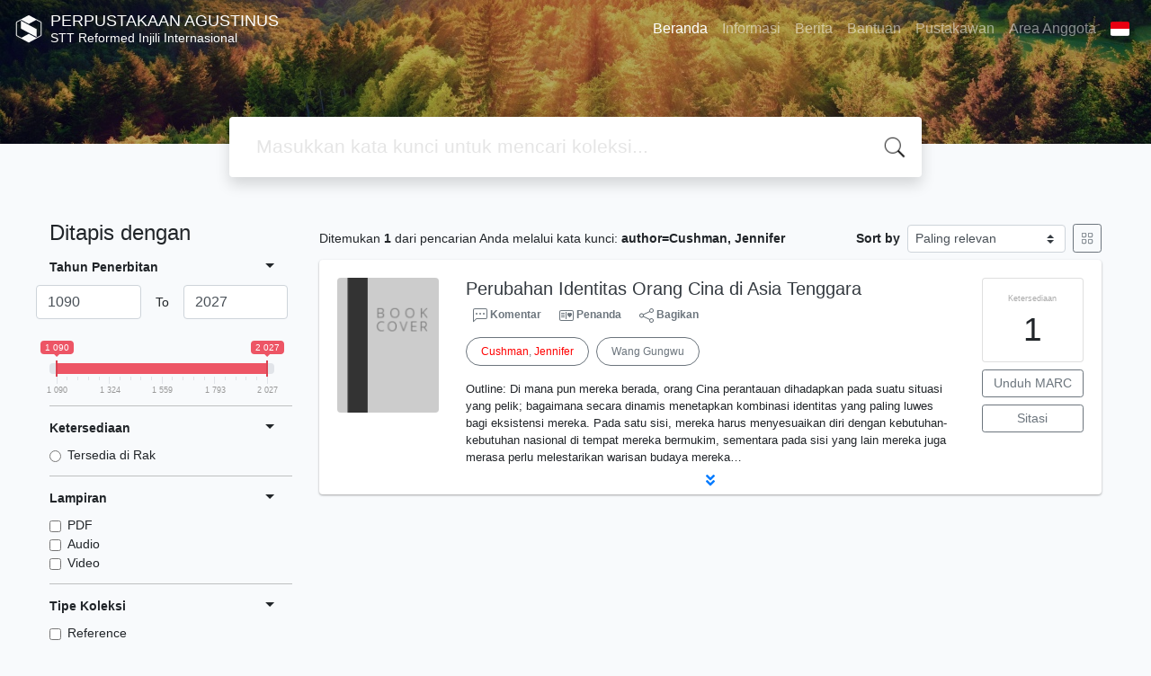

--- FILE ---
content_type: text/html; charset=UTF-8
request_url: https://library.sttrii.ac.id/index.php?author=Cushman%2C+Jennifer&search=Search
body_size: 49103
content:
<!--
# ===============================
# Classic SLiMS Template
# ===============================
# @Author: Waris Agung Widodo
# @Email:  ido.alit@gmail.com
# @Date:   2018-01-23T11:25:57+07:00
# @Last modified by:   Waris Agung Widodo
# @Last modified time: 2019-01-03T11:25:57+07:00
-->
<!DOCTYPE html>
<html>
<head>
    <meta charset="utf-8">
    <title>STT Reformed Injili Internasional | PERPUSTAKAAN AGUSTINUS</title>
    <meta name="viewport" content="width=device-width, initial-scale=1, shrink-to-fit=no">

    <meta http-equiv="X-UA-Compatible" content="IE=edge">
    <meta http-equiv="Content-Type" content="text/html; charset=utf-8"/>
    <meta http-equiv="Pragma" content="no-cache"/>
    <meta http-equiv="Cache-Control" content="no-store, no-cache, must-revalidate, post-check=0, pre-check=0"/>
    <meta http-equiv="Expires" content="Sat, 26 Jul 1997 05:00:00 GMT"/>
                <meta name="description" content="STT Reformed Injili Internasional | PERPUSTAKAAN AGUSTINUS">
        <meta name="keywords" content="STT Reformed Injili Internasional">
        <meta name="viewport" content="width=device-width, height=device-height, initial-scale=1">
    <meta name="generator" content="SLiMS 9 (Bulian D Roger)">
    <meta name="theme-color" content="#000">

    <meta property="og:locale" content="id_ID"/>
    <meta property="og:type" content="book"/>
    <meta property="og:title" content="STT Reformed Injili Internasional | PERPUSTAKAAN AGUSTINUS"/>
            <meta property="og:description" content="STT Reformed Injili Internasional"/>
        <meta property="og:url" content="//library.sttrii.ac.id%2Findex.php%3Fauthor%3DCushman%2C+Jennifer%26search%3DSearch"/>
    <meta property="og:site_name" content="PERPUSTAKAAN AGUSTINUS"/>
            <meta property="og:image"
              content="//library.sttrii.ac.id/template/default/img/logo.png"/>
    
    <meta name="twitter:card" content="summary">
    <meta name="twitter:url" content="//library.sttrii.ac.id%2Findex.php%3Fauthor%3DCushman%2C+Jennifer%26search%3DSearch"/>
    <meta name="twitter:title" content="STT Reformed Injili Internasional | PERPUSTAKAAN AGUSTINUS"/>
            <meta property="twitter:image"
              content="//library.sttrii.ac.id/template/default/img/logo.png"/>
        <!-- // load bootstrap style -->
    <link rel="stylesheet" href="template/default/assets/css/bootstrap.min.css">
    <!-- // font awesome -->
    <link rel="stylesheet" href="template/default/assets/plugin/font-awesome/css/fontawesome-all.min.css">
    <!-- Tailwind CSS -->
    <link rel="stylesheet" href="template/default/assets/css/tailwind.min.css">
    <!-- Vegas CSS -->
    <link rel="stylesheet" href="template/default/assets/plugin/vegas/vegas.min.css">
    <link href="/js/toastr/toastr.min.css?31125959" rel="stylesheet" type="text/css"/>
    <!-- CKEditor5 CSS -->
    <link rel="stylesheet" href="/js/ckeditor5/ckeditor5.css">
    <!-- SLiMS CSS -->
    <link rel="stylesheet" href="/js/colorbox/colorbox.css">
    <link rel="stylesheet" href="/js/ion.rangeSlider/css/ion.rangeSlider.min.css">
    <!-- // Flag css -->
    <link rel="stylesheet" href="template/default/assets/css/flag-icon.min.css">
    <!-- // my custom style -->
    <link rel="stylesheet" href="template/default/assets/css/style.css?v=20260130-125959">

        <link rel="shortcut icon" href="/webicon.ico" type="image/x-icon"/>

    <!-- // load vue js -->
    <script src="template/default/assets/js/vue.min.js"></script>
    <!-- // load jquery library -->
    <script src="template/default/assets/js/jquery.min.js"></script>
    <script src="template/default/assets/js/masonry.pkgd.min.js"></script>
    <!-- // load bootstrap javascript -->
    <script src="template/default/assets/js/bootstrap.bundle.min.js"></script>
    <!-- // load vegas javascript -->
    <script src="template/default/assets/plugin/vegas/vegas.min.js"></script>
    <script src="/js/toastr/toastr.min.js"></script>
    <!-- // load SLiMS javascript -->
    <script src="/js/colorbox/jquery.colorbox-min.js"></script>
    <script src="/js/gui.js?v=b615d"></script>
    <script src="/js/fancywebsocket.js"></script>
    <script src="/js/ion.rangeSlider/js/ion.rangeSlider.min.js"></script>
    
</head>
<body class="bg-grey-lightest">

<div class="result-search">
    <section id="section1 container-fluid">
        <header class="c-header">
            <div class="mask"></div>
          <nav class="navbar navbar-expand-lg navbar-dark bg-transparent">
    <a class="navbar-brand inline-flex items-center" href="index.php">
                <img src="https://static.slims.web.id/logo.svg" class="fill-current text-white inline-block h-8 w-8"/>
                <div class="inline-flex flex-col leading-tight ml-2">
            <h1 class="text-lg m-0 p-0">PERPUSTAKAAN AGUSTINUS</h1>
                        <h2 class="text-sm lead m-0 p-0">STT Reformed Injili Internasional</h2>
                    </div>
    </a>
    <button class="navbar-toggler" type="button" data-toggle="collapse" data-target="#navbarSupportedContent"
            aria-controls="navbarSupportedContent" aria-expanded="false" aria-label="Toggle navigation">
        <span class="navbar-toggler-icon"></span>
    </button>

    <div class="collapse navbar-collapse" id="navbarSupportedContent">
        <ul class="navbar-nav ml-auto">
          <li class="nav-item active">
    <a class="nav-link" href="index.php">Beranda</a>
</li><li class="nav-item ">
    <a class="nav-link" href="index.php?p=libinfo">Informasi</a>
</li><li class="nav-item ">
    <a class="nav-link" href="index.php?p=news">Berita</a>
</li><li class="nav-item ">
    <a class="nav-link" href="index.php?p=help">Bantuan</a>
</li><li class="nav-item ">
    <a class="nav-link" href="index.php?p=librarian">Pustakawan</a>
</li>                        <li class="nav-item ">
                  <a class="nav-link" href="index.php?p=member">Area Anggota</a>
              </li>
                      <li class="nav-item dropdown">
                              <a class="nav-link dropdown-toggle cursor-pointer" type="button" id="languageMenuButton"
                   data-toggle="dropdown" aria-haspopup="true" aria-expanded="false">
                    <span class="flag-icon flag-icon-id" style="border-radius: 2px;"></span>
                </a>
                <div class="dropdown-menu bg-grey-lighter dropdown-menu-lg-right" aria-labelledby="dropdownMenuButton">
                    <h6 class="dropdown-header">Pilih Bahasa : </h6>
                      <a class="dropdown-item" href="index.php?select_lang=ar_SA">
        <span class="flag-icon flag-icon-sa mr-2" style="border-radius: 2px;"></span> Bahasa Arab
    </a>    <a class="dropdown-item" href="index.php?select_lang=bn_BD">
        <span class="flag-icon flag-icon-bd mr-2" style="border-radius: 2px;"></span> Bahasa Bengal
    </a>    <a class="dropdown-item" href="index.php?select_lang=pt_BR">
        <span class="flag-icon flag-icon-br mr-2" style="border-radius: 2px;"></span> Bahasa Brazil Portugis
    </a>    <a class="dropdown-item" href="index.php?select_lang=en_US">
        <span class="flag-icon flag-icon-us mr-2" style="border-radius: 2px;"></span> Bahasa Inggris
    </a>    <a class="dropdown-item" href="index.php?select_lang=es_ES">
        <span class="flag-icon flag-icon-es mr-2" style="border-radius: 2px;"></span> Bahasa Spanyol
    </a>    <a class="dropdown-item" href="index.php?select_lang=de_DE">
        <span class="flag-icon flag-icon-de mr-2" style="border-radius: 2px;"></span> Bahasa Jerman
    </a>    <a class="dropdown-item" href="index.php?select_lang=id_ID">
        <span class="flag-icon flag-icon-id mr-2" style="border-radius: 2px;"></span> Bahasa Indonesia
    </a>    <a class="dropdown-item" href="index.php?select_lang=ja_JP">
        <span class="flag-icon flag-icon-jp mr-2" style="border-radius: 2px;"></span> Bahasa Jepang
    </a>    <a class="dropdown-item" href="index.php?select_lang=ms_MY">
        <span class="flag-icon flag-icon-my mr-2" style="border-radius: 2px;"></span> Bahasa Melayu
    </a>    <a class="dropdown-item" href="index.php?select_lang=fa_IR">
        <span class="flag-icon flag-icon-ir mr-2" style="border-radius: 2px;"></span> Bahasa Persia
    </a>    <a class="dropdown-item" href="index.php?select_lang=ru_RU">
        <span class="flag-icon flag-icon-ru mr-2" style="border-radius: 2px;"></span> Bahasa Rusia
    </a>    <a class="dropdown-item" href="index.php?select_lang=th_TH">
        <span class="flag-icon flag-icon-th mr-2" style="border-radius: 2px;"></span> Bahasa Thailand
    </a>    <a class="dropdown-item" href="index.php?select_lang=tr_TR">
        <span class="flag-icon flag-icon-tr mr-2" style="border-radius: 2px;"></span> Bahasa Turki
    </a>    <a class="dropdown-item" href="index.php?select_lang=ur_PK">
        <span class="flag-icon flag-icon-pk mr-2" style="border-radius: 2px;"></span> Bahasa Urdu
    </a>                </div>
            </li>
        </ul>
    </div>
</nav>
        </header>
      
<div class="search" id="search-wraper" xmlns:v-bind="http://www.w3.org/1999/xhtml">
    <div class="container">
        <div class="row">
            <div class="col-lg-8 mx-auto">
                <div class="card border-0 shadow">
                    <div class="card-body">
                        <form class="" action="index.php" method="get" @submit.prevent="searchSubmit">
                            <input type="hidden" name="search" value="search">
                            <input ref="keywords" value="" v-model.trim="keywords"
                                   @focus="searchOnFocus" @blur="searchOnBlur" type="text" id="search-input"
                                   name="keywords" class="input-transparent w-100" autocomplete="off"
                                   placeholder="Masukkan kata kunci untuk mencari koleksi..."/>
                        </form>
                    </div>
                </div>
                <transition name="slide-fade">
                    <div v-if="show" class="advanced-wraper shadow mt-4" id="advanced-wraper"
                         v-click-outside="hideSearch">
                        <p class="label mb-2">
                            Pencarian berdasarkan :                            <i @click="hideSearch"
                               class="far fa-times-circle float-right text-danger cursor-pointer"></i>
                        </p>
                        <div class="d-flex flex-wrap">
                            <a v-bind:class="{'btn-primary text-white': searchBy === 'keywords', 'btn-outline-secondary': searchBy !== 'keywords' }"
                               @click="searchOnClick('keywords')" class="btn mr-2 mb-2">SEMUA</a>
                            <a v-bind:class="{'btn-primary text-white': searchBy === 'author', 'btn-outline-secondary': searchBy !== 'author' }"
                               @click="searchOnClick('author')" class="btn mr-2 mb-2">Pengarang</a>
                            <a v-bind:class="{'btn-primary text-white': searchBy === 'subject', 'btn-outline-secondary': searchBy !== 'subject' }"
                               @click="searchOnClick('subject')" class="btn mr-2 mb-2">Subjek</a>
                            <a v-bind:class="{'btn-primary text-white': searchBy === 'isbn', 'btn-outline-secondary': searchBy !== 'isbn' }"
                               @click="searchOnClick('isbn')" class="btn mr-2 mb-2">ISBN/ISSN</a>
                            <button class="btn btn-light mr-2 mb-2" disabled>ATAU COBA</button>
                            <a class="btn btn-outline-primary mr-2 mb-2" data-toggle="modal" data-target="#adv-modal">Pencarian Spesifik</a>
                        </div>
                        <p v-if="lastKeywords.length > 0" class="label mt-4">Pencarian terakhir:</p>
                        <a :href="`index.php?${tmpObj[k].searchBy}=${tmpObj[k].text}&search=search`"
                           class="flex items-center justify-between py-1 text-decoration-none text-grey-darkest hover:text-blue"
                           v-for="k in lastKeywords" :key="k"><span><i
                                        class="far fa-clock text-grey-dark mr-2"></i><span class="italic text-sm">{{tmpObj[k].text}}</span></span><i
                                    class="fas fa-angle-right text-grey-dark"></i></a>
                    </div>
                </transition>
            </div>
        </div>
    </div>
</div>
    </section>

    <section class="container mt-5">
        <div class="row">
            <div class="col-md-3">
                <h4>Ditapis dengan</h4>
                <form id="search-filter"><ul class="list-group list-group-flush"><li class="list-group-item bg-transparent pl-0 border-top-0">                <div class="d-flex justify-content-between align-items-center cursor-pointer" data-toggle="collapse" data-target="#collapse-0">
                    <strong class="text-sm">Tahun Penerbitan</strong>
                    <i class="dropdown-toggle"></i>
                </div>
                <div class="collapse show text-sm" id="collapse-0"><div class="mt-2">                        <div class="row d-flex justify-content-between align-items-center mb-4">
                            <div class="flex-1">
                                <input type="text" class="form-control js-input-from" value="0" />
                            </div>
                            <div class="px-3">To</div>
                            <div class="flex-1">
                                <input type="text" class="form-control js-input-to" value="0" />
                            </div>
                        </div>
                        <input type="text" class="input-slider" name="years" value=""
                               data-type="double"
                               data-min="1090"
                               data-max="2027"
                               data-from="1090"
                               data-to="2027"
                               data-grid="true"
                        /></div></div></li><li class="list-group-item bg-transparent pl-0">                <div class="d-flex justify-content-between align-items-center cursor-pointer" data-toggle="collapse" data-target="#collapse-1">
                    <strong class="text-sm">Ketersediaan</strong>
                    <i class="dropdown-toggle"></i>
                </div>
                <div class="collapse show text-sm" id="collapse-1"><div class="mt-2">                            <div class="form-check">
                                <input class="form-check-input" name="availability" type="radio" 
                                    id="item-5ab17b0b3dec3333c9bdb62de164720c" value="1"  >
                                <label class="form-check-label" for="item-5ab17b0b3dec3333c9bdb62de164720c">Tersedia di Rak</label>
                            </div></div></div></li><li class="list-group-item bg-transparent pl-0">                <div class="d-flex justify-content-between align-items-center cursor-pointer" data-toggle="collapse" data-target="#collapse-2">
                    <strong class="text-sm">Lampiran</strong>
                    <i class="dropdown-toggle"></i>
                </div>
                <div class="collapse show text-sm" id="collapse-2"><div class="mt-2">                            <div class="form-check">
                                <input class="form-check-input" name="attachment[0]" type="checkbox" 
                                    id="item-afc193206ae794f129afb7d8a6cc8122" value="pdf"  >
                                <label class="form-check-label" for="item-afc193206ae794f129afb7d8a6cc8122">PDF</label>
                            </div>                            <div class="form-check">
                                <input class="form-check-input" name="attachment[1]" type="checkbox" 
                                    id="item-1a2b2cc126a85d4028fa7919776dc45b" value="audio"  >
                                <label class="form-check-label" for="item-1a2b2cc126a85d4028fa7919776dc45b">Audio</label>
                            </div>                            <div class="form-check">
                                <input class="form-check-input" name="attachment[2]" type="checkbox" 
                                    id="item-28eec7e0be9d6842b2843039f5c73553" value="video"  >
                                <label class="form-check-label" for="item-28eec7e0be9d6842b2843039f5c73553">Video</label>
                            </div></div></div></li><li class="list-group-item bg-transparent pl-0">                <div class="d-flex justify-content-between align-items-center cursor-pointer" data-toggle="collapse" data-target="#collapse-3">
                    <strong class="text-sm">Tipe Koleksi</strong>
                    <i class="dropdown-toggle"></i>
                </div>
                <div class="collapse show text-sm" id="collapse-3"><div class="mt-2">                            <div class="form-check">
                                <input class="form-check-input" name="colltype[0]" type="checkbox" 
                                    id="item-16109c4e81f3c7fdbea0a42769f4373d" value="1"  >
                                <label class="form-check-label" for="item-16109c4e81f3c7fdbea0a42769f4373d">Reference</label>
                            </div>                            <div class="form-check">
                                <input class="form-check-input" name="colltype[1]" type="checkbox" 
                                    id="item-62877b1a4db45cc26974896022080de0" value="2"  >
                                <label class="form-check-label" for="item-62877b1a4db45cc26974896022080de0">Textbook</label>
                            </div>                            <div class="form-check">
                                <input class="form-check-input" name="colltype[2]" type="checkbox" 
                                    id="item-1e8004294da90269f866c94798e3374a" value="4"  >
                                <label class="form-check-label" for="item-1e8004294da90269f866c94798e3374a">e-book</label>
                            </div>                            <div class="form-check">
                                <input class="form-check-input" name="colltype[3]" type="checkbox" 
                                    id="item-f72e648921c8f9393416e73cac8a981a" value="5"  >
                                <label class="form-check-label" for="item-f72e648921c8f9393416e73cac8a981a">e-journal</label>
                            </div><div class="collapse" id="seeMore-3">                            <div class="form-check">
                                <input class="form-check-input" name="colltype[4]" type="checkbox" 
                                    id="item-2e0d4d18f1576eb575b41f4a393137a5" value="6"  >
                                <label class="form-check-label" for="item-2e0d4d18f1576eb575b41f4a393137a5">CD / DVD ROM</label>
                            </div>                            <div class="form-check">
                                <input class="form-check-input" name="colltype[5]" type="checkbox" 
                                    id="item-cd81a9f0fafcf82e96d23c2fc2a07fd7" value="7"  >
                                <label class="form-check-label" for="item-cd81a9f0fafcf82e96d23c2fc2a07fd7">Magazine</label>
                            </div>                            <div class="form-check">
                                <input class="form-check-input" name="colltype[6]" type="checkbox" 
                                    id="item-8f486a7c48de55c0942dc75aa2874d8e" value="8"  >
                                <label class="form-check-label" for="item-8f486a7c48de55c0942dc75aa2874d8e">Journal</label>
                            </div>                            <div class="form-check">
                                <input class="form-check-input" name="colltype[7]" type="checkbox" 
                                    id="item-8e6a8815d767077ac68421a6f85b5ac2" value="9"  >
                                <label class="form-check-label" for="item-8e6a8815d767077ac68421a6f85b5ac2"></label>
                            </div></div><a class="d-block mt-2" data-toggle="collapse" href="#seeMore-3">Lihat Lebih Banyak</a></div></div></li><li class="list-group-item bg-transparent pl-0">                <div class="d-flex justify-content-between align-items-center cursor-pointer" data-toggle="collapse" data-target="#collapse-4">
                    <strong class="text-sm">Format Fisik Dokumen</strong>
                    <i class="dropdown-toggle"></i>
                </div>
                <div class="collapse show text-sm" id="collapse-4"><div class="mt-2">                            <div class="form-check">
                                <input class="form-check-input" name="gmd[0]" type="checkbox" 
                                    id="item-b2acd84792ec25ff36bfb20b13d0886e" value="1"  >
                                <label class="form-check-label" for="item-b2acd84792ec25ff36bfb20b13d0886e">Commentary</label>
                            </div>                            <div class="form-check">
                                <input class="form-check-input" name="gmd[1]" type="checkbox" 
                                    id="item-92d58ac6cc24c0ca1657524fba382240" value="2"  >
                                <label class="form-check-label" for="item-92d58ac6cc24c0ca1657524fba382240">Academic</label>
                            </div>                            <div class="form-check">
                                <input class="form-check-input" name="gmd[2]" type="checkbox" 
                                    id="item-a33ae37656faf573f04f099a523318df" value="3"  >
                                <label class="form-check-label" for="item-a33ae37656faf573f04f099a523318df">Fiction</label>
                            </div>                            <div class="form-check">
                                <input class="form-check-input" name="gmd[3]" type="checkbox" 
                                    id="item-322aebe32b5fd1b3b60a3f3be67bd889" value="4"  >
                                <label class="form-check-label" for="item-322aebe32b5fd1b3b60a3f3be67bd889">Non Fiction</label>
                            </div><div class="collapse" id="seeMore-4">                            <div class="form-check">
                                <input class="form-check-input" name="gmd[4]" type="checkbox" 
                                    id="item-71e7e65b101dc5446b1687aa517d2945" value="5"  >
                                <label class="form-check-label" for="item-71e7e65b101dc5446b1687aa517d2945">Map</label>
                            </div>                            <div class="form-check">
                                <input class="form-check-input" name="gmd[5]" type="checkbox" 
                                    id="item-a77034462c859c1fb7ca944b440bd4dc" value="6"  >
                                <label class="form-check-label" for="item-a77034462c859c1fb7ca944b440bd4dc">Musical Score</label>
                            </div>                            <div class="form-check">
                                <input class="form-check-input" name="gmd[6]" type="checkbox" 
                                    id="item-1bacc3e5205517ff1bb495645834a5dc" value="7"  >
                                <label class="form-check-label" for="item-1bacc3e5205517ff1bb495645834a5dc">Serial Publication</label>
                            </div>                            <div class="form-check">
                                <input class="form-check-input" name="gmd[7]" type="checkbox" 
                                    id="item-20b13161c5aaa5af85371b532fc50dee" value="8"  >
                                <label class="form-check-label" for="item-20b13161c5aaa5af85371b532fc50dee">Sound Recording</label>
                            </div>                            <div class="form-check">
                                <input class="form-check-input" name="gmd[8]" type="checkbox" 
                                    id="item-5f06c77a7cd29620f77871739c6f9839" value="9"  >
                                <label class="form-check-label" for="item-5f06c77a7cd29620f77871739c6f9839">Susan;;First Edition ;;;Fictio</label>
                            </div>                            <div class="form-check">
                                <input class="form-check-input" name="gmd[9]" type="checkbox" 
                                    id="item-776e70e1bc1db4837e1d2eace0c0be46" value="11"  >
                                <label class="form-check-label" for="item-776e70e1bc1db4837e1d2eace0c0be46">melainkan satu kisah besar ten</label>
                            </div>                            <div class="form-check">
                                <input class="form-check-input" name="gmd[10]" type="checkbox" 
                                    id="item-142c3e3ee4dae23dc4665710a05971f2" value="12"  >
                                <label class="form-check-label" for="item-142c3e3ee4dae23dc4665710a05971f2">dan kemuliaan Allah adalah tuj</label>
                            </div>                            <div class="form-check">
                                <input class="form-check-input" name="gmd[11]" type="checkbox" 
                                    id="item-6e74f8238557f99d1b1ace6aadf8050e" value="13"  >
                                <label class="form-check-label" for="item-6e74f8238557f99d1b1ace6aadf8050e">kita juga menjadi bagian dari </label>
                            </div>                            <div class="form-check">
                                <input class="form-check-input" name="gmd[12]" type="checkbox" 
                                    id="item-18ce49e07e6a2648281b99d7d2ab9159" value="14"  >
                                <label class="form-check-label" for="item-18ce49e07e6a2648281b99d7d2ab9159">Susan;\";\";\";\"First Edition</label>
                            </div>                            <div class="form-check">
                                <input class="form-check-input" name="gmd[13]" type="checkbox" 
                                    id="item-b70c74be6c1b82b8b1a4511ad985588e" value="15"  >
                                <label class="form-check-label" for="item-b70c74be6c1b82b8b1a4511ad985588e">Padmo;;;;0001;059BIO;Non Ficti</label>
                            </div>                            <div class="form-check">
                                <input class="form-check-input" name="gmd[14]" type="checkbox" 
                                    id="item-ec7baf7cb7b1f8d0706f8b954650f392" value="16"  >
                                <label class="form-check-label" for="item-ec7baf7cb7b1f8d0706f8b954650f392">efisiensi</label>
                            </div>                            <div class="form-check">
                                <input class="form-check-input" name="gmd[15]" type="checkbox" 
                                    id="item-d5113237d8ea7963733a673601ef3337" value="17"  >
                                <label class="form-check-label" for="item-d5113237d8ea7963733a673601ef3337">Sigit\";;;;0002;060BIO;Non Fic</label>
                            </div>                            <div class="form-check">
                                <input class="form-check-input" name="gmd[16]" type="checkbox" 
                                    id="item-738e6c54415aaf5cc9dd4f178854f8aa" value="18"  >
                                <label class="form-check-label" for="item-738e6c54415aaf5cc9dd4f178854f8aa">P.A. Van</label>
                            </div>                            <div class="form-check">
                                <input class="form-check-input" name="gmd[17]" type="checkbox" 
                                    id="item-0643fe08746591313c99ce400746e3a9" value="19"  >
                                <label class="form-check-label" for="item-0643fe08746591313c99ce400746e3a9">K. (Translator)\";;;;0003;032K</label>
                            </div>                            <div class="form-check">
                                <input class="form-check-input" name="gmd[18]" type="checkbox" 
                                    id="item-599e4e90fc441af7e8da96e035ec04ed" value="20"  >
                                <label class="form-check-label" for="item-599e4e90fc441af7e8da96e035ec04ed">Yan</label>
                            </div>                            <div class="form-check">
                                <input class="form-check-input" name="gmd[19]" type="checkbox" 
                                    id="item-44cf8a58f8d8fb7cf78091c9b1cbe54c" value="21"  >
                                <label class="form-check-label" for="item-44cf8a58f8d8fb7cf78091c9b1cbe54c">Irene (Translator)\";;;;0004;0</label>
                            </div>                            <div class="form-check">
                                <input class="form-check-input" name="gmd[20]" type="checkbox" 
                                    id="item-d7889c41e07e1e6bab7fd243f641717a" value="22"  >
                                <label class="form-check-label" for="item-d7889c41e07e1e6bab7fd243f641717a">Irene (Translator)\";;;;0005;0</label>
                            </div>                            <div class="form-check">
                                <input class="form-check-input" name="gmd[21]" type="checkbox" 
                                    id="item-bf354f0475a289652c0677e9d653eb24" value="24"  >
                                <label class="form-check-label" for="item-bf354f0475a289652c0677e9d653eb24">Joyce;;;;0007;063BIO;Non Ficti</label>
                            </div>                            <div class="form-check">
                                <input class="form-check-input" name="gmd[22]" type="checkbox" 
                                    id="item-4ecc07878966ab190f89f993f2cbc0f7" value="25"  >
                                <label class="form-check-label" for="item-4ecc07878966ab190f89f993f2cbc0f7">Osamu</label>
                            </div>                            <div class="form-check">
                                <input class="form-check-input" name="gmd[23]" type="checkbox" 
                                    id="item-2c4343f7cdd2ba5ed8b123127462b701" value="26"  >
                                <label class="form-check-label" for="item-2c4343f7cdd2ba5ed8b123127462b701">Maya (Translator)\";;;;0008;06</label>
                            </div>                            <div class="form-check">
                                <input class="form-check-input" name="gmd[24]" type="checkbox" 
                                    id="item-4bec2f82372a3bf190bb17e53848a969" value="27"  >
                                <label class="form-check-label" for="item-4bec2f82372a3bf190bb17e53848a969">Strategi dan Penerapan;Pohan</label>
                            </div>                            <div class="form-check">
                                <input class="form-check-input" name="gmd[25]" type="checkbox" 
                                    id="item-3b2f028a94f4c8cca2c3e85eb1b8adee" value="28"  >
                                <label class="form-check-label" for="item-3b2f028a94f4c8cca2c3e85eb1b8adee">J.D.;;First Edition;;0010;075P</label>
                            </div>                            <div class="form-check">
                                <input class="form-check-input" name="gmd[26]" type="checkbox" 
                                    id="item-d191a84009f2d736461c760fc1d9ed5c" value="29"  >
                                <label class="form-check-label" for="item-d191a84009f2d736461c760fc1d9ed5c">The;Bastiat</label>
                            </div>                            <div class="form-check">
                                <input class="form-check-input" name="gmd[27]" type="checkbox" 
                                    id="item-6f3fd9043889040df02c1a4ad346627d" value="30"  >
                                <label class="form-check-label" for="item-6f3fd9043889040df02c1a4ad346627d">Tom;;Third Edition;;0012;065 B</label>
                            </div>                            <div class="form-check">
                                <input class="form-check-input" name="gmd[28]" type="checkbox" 
                                    id="item-1eb1fd9dc0d5584d2cf7cd8d87c6ba34" value="31"  >
                                <label class="form-check-label" for="item-1eb1fd9dc0d5584d2cf7cd8d87c6ba34">harga Rp. 496.000;;;;;;</label>
                            </div>                            <div class="form-check">
                                <input class="form-check-input" name="gmd[29]" type="checkbox" 
                                    id="item-4558039d2ff0885fecf3b13cc4b88143" value="32"  >
                                <label class="form-check-label" for="item-4558039d2ff0885fecf3b13cc4b88143">Dyan</label>
                            </div>                            <div class="form-check">
                                <input class="form-check-input" name="gmd[30]" type="checkbox" 
                                    id="item-f33b0648a6d5c9a70e88c5bf1993515f" value="33"  >
                                <label class="form-check-label" for="item-f33b0648a6d5c9a70e88c5bf1993515f">Landung\";;;;0013;652 ART;;;;;</label>
                            </div>                            <div class="form-check">
                                <input class="form-check-input" name="gmd[31]" type="checkbox" 
                                    id="item-7b1624b98f66b80738ed7a12ec59c187" value="34"  >
                                <label class="form-check-label" for="item-7b1624b98f66b80738ed7a12ec59c187">The : A Friendship that change</label>
                            </div>                            <div class="form-check">
                                <input class="form-check-input" name="gmd[32]" type="checkbox" 
                                    id="item-bde5daab18a10eda4a2b765b2f93fde8" value="35"  >
                                <label class="form-check-label" for="item-bde5daab18a10eda4a2b765b2f93fde8">sejarah dan kisah-kisah di sek</label>
                            </div>                            <div class="form-check">
                                <input class="form-check-input" name="gmd[33]" type="checkbox" 
                                    id="item-99f82af7d2629898fe78b7e1c504b98e" value="37"  >
                                <label class="form-check-label" for="item-99f82af7d2629898fe78b7e1c504b98e">Iwan;;;;0018;655 ART;;;;;;SBI-</label>
                            </div>                            <div class="form-check">
                                <input class="form-check-input" name="gmd[34]" type="checkbox" 
                                    id="item-7f0a61e3a1654ff0220a912e14459e8b" value="38"  >
                                <label class="form-check-label" for="item-7f0a61e3a1654ff0220a912e14459e8b">Iwan;;;;0019;656 ART;;;;;;SBI-</label>
                            </div>                            <div class="form-check">
                                <input class="form-check-input" name="gmd[35]" type="checkbox" 
                                    id="item-bdc746534edf0105549659b02a50f5c6" value="39"  >
                                <label class="form-check-label" for="item-bdc746534edf0105549659b02a50f5c6">Iwan;;;;0020;658 ART;;;;;;SBI-</label>
                            </div>                            <div class="form-check">
                                <input class="form-check-input" name="gmd[36]" type="checkbox" 
                                    id="item-9db5a1a7472ac6954c6ab0253ed91f9a" value="40"  >
                                <label class="form-check-label" for="item-9db5a1a7472ac6954c6ab0253ed91f9a">Iwan;;;;0021;658 ART;;;;;;SBI-</label>
                            </div>                            <div class="form-check">
                                <input class="form-check-input" name="gmd[37]" type="checkbox" 
                                    id="item-56be3cef6cb403ef50b66810be3d809e" value="41"  >
                                <label class="form-check-label" for="item-56be3cef6cb403ef50b66810be3d809e">Iwan;;;;0022;658 ART;;;;;;SBI-</label>
                            </div>                            <div class="form-check">
                                <input class="form-check-input" name="gmd[38]" type="checkbox" 
                                    id="item-a5a7f5624d598482f1c6a7c684aac77f" value="42"  >
                                <label class="form-check-label" for="item-a5a7f5624d598482f1c6a7c684aac77f">Jerry J</label>
                            </div>                            <div class="form-check">
                                <input class="form-check-input" name="gmd[39]" type="checkbox" 
                                    id="item-abd5d37b4edd0e5ce524e035554899d0" value="43"  >
                                <label class="form-check-label" for="item-abd5d37b4edd0e5ce524e035554899d0">Paul D.</label>
                            </div>                            <div class="form-check">
                                <input class="form-check-input" name="gmd[40]" type="checkbox" 
                                    id="item-7874c5448c280fe32ba785dc04df060f" value="44"  >
                                <label class="form-check-label" for="item-7874c5448c280fe32ba785dc04df060f">Donald E.\";;Second Edition;;0</label>
                            </div>                            <div class="form-check">
                                <input class="form-check-input" name="gmd[41]" type="checkbox" 
                                    id="item-faf6042b9a824654eb6fd605fc4e652f" value="45"  >
                                <label class="form-check-label" for="item-faf6042b9a824654eb6fd605fc4e652f">Peter;;;;0024;659 ART;;;;;;978</label>
                            </div>                            <div class="form-check">
                                <input class="form-check-input" name="gmd[42]" type="checkbox" 
                                    id="item-be856ef757bc85fe037470de23548dc6" value="46"  >
                                <label class="form-check-label" for="item-be856ef757bc85fe037470de23548dc6">Noor Azlina</label>
                            </div>                            <div class="form-check">
                                <input class="form-check-input" name="gmd[43]" type="checkbox" 
                                    id="item-8e359d8d2182f9298302838dfab6b2ab" value="47"  >
                                <label class="form-check-label" for="item-8e359d8d2182f9298302838dfab6b2ab">Inger McCabe</label>
                            </div>                            <div class="form-check">
                                <input class="form-check-input" name="gmd[44]" type="checkbox" 
                                    id="item-bb349c13f77205a9b42150e5421ce16f" value="49"  >
                                <label class="form-check-label" for="item-bb349c13f77205a9b42150e5421ce16f">Donald</label>
                            </div>                            <div class="form-check">
                                <input class="form-check-input" name="gmd[45]" type="checkbox" 
                                    id="item-028bbe4083d577b63168cd35684bc0b0" value="51"  >
                                <label class="form-check-label" for="item-028bbe4083d577b63168cd35684bc0b0">Rudolf</label>
                            </div>                            <div class="form-check">
                                <input class="form-check-input" name="gmd[46]" type="checkbox" 
                                    id="item-61bf7a4368d2a43c86c60731245f103f" value="53"  >
                                <label class="form-check-label" for="item-61bf7a4368d2a43c86c60731245f103f">Haryani</label>
                            </div>                            <div class="form-check">
                                <input class="form-check-input" name="gmd[47]" type="checkbox" 
                                    id="item-75d82e0c7969d0fb98b6ab23c1a89223" value="54"  >
                                <label class="form-check-label" for="item-75d82e0c7969d0fb98b6ab23c1a89223">Maria Wronska-\";;;;0026;661 A</label>
                            </div>                            <div class="form-check">
                                <input class="form-check-input" name="gmd[48]" type="checkbox" 
                                    id="item-1d5c016f6902f2f0367bbcf63cf95fe8" value="55"  >
                                <label class="form-check-label" for="item-1d5c016f6902f2f0367bbcf63cf95fe8">Ima Mahdiah</label>
                            </div>                            <div class="form-check">
                                <input class="form-check-input" name="gmd[49]" type="checkbox" 
                                    id="item-ec351acd1aa73de08656c0810117e89e" value="56"  >
                                <label class="form-check-label" for="item-ec351acd1aa73de08656c0810117e89e">Sakti\";;First Edition;;0028;0</label>
                            </div>                            <div class="form-check">
                                <input class="form-check-input" name="gmd[50]" type="checkbox" 
                                    id="item-13be1f4a0848e4c9389e7d4c45b02228" value="57"  >
                                <label class="form-check-label" for="item-13be1f4a0848e4c9389e7d4c45b02228">Sakti\";;First Edition;;0029;0</label>
                            </div>                            <div class="form-check">
                                <input class="form-check-input" name="gmd[51]" type="checkbox" 
                                    id="item-0c940778ef5101749e66be63a0bffbf0" value="59"  >
                                <label class="form-check-label" for="item-0c940778ef5101749e66be63a0bffbf0">Isa Fleischmann-</label>
                            </div>                            <div class="form-check">
                                <input class="form-check-input" name="gmd[52]" type="checkbox" 
                                    id="item-6adb1198946251b25c7fdaa4cdbb10d4" value="60"  >
                                <label class="form-check-label" for="item-6adb1198946251b25c7fdaa4cdbb10d4">Maria Wronska-</label>
                            </div>                            <div class="form-check">
                                <input class="form-check-input" name="gmd[53]" type="checkbox" 
                                    id="item-ce8a50f89417ebf7254159a1cb929c95" value="61"  >
                                <label class="form-check-label" for="item-ce8a50f89417ebf7254159a1cb929c95">Donald J.</label>
                            </div>                            <div class="form-check">
                                <input class="form-check-input" name="gmd[54]" type="checkbox" 
                                    id="item-74ab6e6cff2f697b9f9717910f7b9699" value="62"  >
                                <label class="form-check-label" for="item-74ab6e6cff2f697b9f9717910f7b9699">Rudolf G.</label>
                            </div>                            <div class="form-check">
                                <input class="form-check-input" name="gmd[55]" type="checkbox" 
                                    id="item-9b58030065e4fdde20c1caaf39107b2c" value="63"  >
                                <label class="form-check-label" for="item-9b58030065e4fdde20c1caaf39107b2c">Itie</label>
                            </div>                            <div class="form-check">
                                <input class="form-check-input" name="gmd[56]" type="checkbox" 
                                    id="item-a86fbb55ac20422be31031f643f32a2b" value="64"  >
                                <label class="form-check-label" for="item-a86fbb55ac20422be31031f643f32a2b">Sonya\";;;;0033;665 ART;;;;;;9</label>
                            </div>                            <div class="form-check">
                                <input class="form-check-input" name="gmd[57]" type="checkbox" 
                                    id="item-1e1d09b4c8eae65608d9b046ef9e5c06" value="65"  >
                                <label class="form-check-label" for="item-1e1d09b4c8eae65608d9b046ef9e5c06">Elizabeth;;;;0034;077 POL ;Aca</label>
                            </div>                            <div class="form-check">
                                <input class="form-check-input" name="gmd[58]" type="checkbox" 
                                    id="item-666d0878e5d2eb92d4db9f6786b173f6" value="66"  >
                                <label class="form-check-label" for="item-666d0878e5d2eb92d4db9f6786b173f6">Elizabeth;;;;0035;077 POL ;Aca</label>
                            </div>                            <div class="form-check">
                                <input class="form-check-input" name="gmd[59]" type="checkbox" 
                                    id="item-ab6affc2dbfac83f108a839ca6c66358" value="67"  >
                                <label class="form-check-label" for="item-ab6affc2dbfac83f108a839ca6c66358">The ;Ryle</label>
                            </div>                            <div class="form-check">
                                <input class="form-check-input" name="gmd[60]" type="checkbox" 
                                    id="item-e6fac77a00ba3c10320a31e1d597d46b" value="68"  >
                                <label class="form-check-label" for="item-e6fac77a00ba3c10320a31e1d597d46b">John Hart</label>
                            </div>                            <div class="form-check">
                                <input class="form-check-input" name="gmd[61]" type="checkbox" 
                                    id="item-e4f55cb417c90d4802824cbc4205f75f" value="69"  >
                                <label class="form-check-label" for="item-e4f55cb417c90d4802824cbc4205f75f">Mark</label>
                            </div>                            <div class="form-check">
                                <input class="form-check-input" name="gmd[62]" type="checkbox" 
                                    id="item-cc7405a3f6eeee6101a217b42129c0d1" value="70"  >
                                <label class="form-check-label" for="item-cc7405a3f6eeee6101a217b42129c0d1">John</label>
                            </div>                            <div class="form-check">
                                <input class="form-check-input" name="gmd[63]" type="checkbox" 
                                    id="item-672e106a4da033e8abbe65baacdc6174" value="72"  >
                                <label class="form-check-label" for="item-672e106a4da033e8abbe65baacdc6174">Emi</label>
                            </div>                            <div class="form-check">
                                <input class="form-check-input" name="gmd[64]" type="checkbox" 
                                    id="item-6592f84323e6447e0a1ed48d4b69820d" value="73"  >
                                <label class="form-check-label" for="item-6592f84323e6447e0a1ed48d4b69820d">Stephen</label>
                            </div>                            <div class="form-check">
                                <input class="form-check-input" name="gmd[65]" type="checkbox" 
                                    id="item-35e7eac7c9ffe74135656dff92a80a1f" value="75"  >
                                <label class="form-check-label" for="item-35e7eac7c9ffe74135656dff92a80a1f">Jacqueline</label>
                            </div>                            <div class="form-check">
                                <input class="form-check-input" name="gmd[66]" type="checkbox" 
                                    id="item-857420ba85264499c72343ec6cbe3c6f" value="76"  >
                                <label class="form-check-label" for="item-857420ba85264499c72343ec6cbe3c6f">Rosalyn (Editor)\";;Ninth Edit</label>
                            </div>                            <div class="form-check">
                                <input class="form-check-input" name="gmd[67]" type="checkbox" 
                                    id="item-c2020531d5ebcbbe8e4e8540911eb102" value="77"  >
                                <label class="form-check-label" for="item-c2020531d5ebcbbe8e4e8540911eb102">Rita Sri (Editor);;;;0038;024 </label>
                            </div>                            <div class="form-check">
                                <input class="form-check-input" name="gmd[68]" type="checkbox" 
                                    id="item-cd6462d2dad6495e50d268a30ab15353" value="78"  >
                                <label class="form-check-label" for="item-cd6462d2dad6495e50d268a30ab15353">Robert I.</label>
                            </div>                            <div class="form-check">
                                <input class="form-check-input" name="gmd[69]" type="checkbox" 
                                    id="item-1be5ff82624fbb77be7447da92df5c17" value="79"  >
                                <label class="form-check-label" for="item-1be5ff82624fbb77be7447da92df5c17">Huggy\";;First Edition;;0039;2</label>
                            </div>                            <div class="form-check">
                                <input class="form-check-input" name="gmd[70]" type="checkbox" 
                                    id="item-3f052b3164cfe2f8dc4751fc333cfb11" value="80"  >
                                <label class="form-check-label" for="item-3f052b3164cfe2f8dc4751fc333cfb11">Felicitas;;First Edition;;0040</label>
                            </div>                            <div class="form-check">
                                <input class="form-check-input" name="gmd[71]" type="checkbox" 
                                    id="item-9a0c6709a2aeebb0fddf8963be9f7286" value="81"  >
                                <label class="form-check-label" for="item-9a0c6709a2aeebb0fddf8963be9f7286">Denise Patry</label>
                            </div>                            <div class="form-check">
                                <input class="form-check-input" name="gmd[72]" type="checkbox" 
                                    id="item-33afa391cfc2c509af52aa4454680fec" value="83"  >
                                <label class="form-check-label" for="item-33afa391cfc2c509af52aa4454680fec">Michelle\";;;;0041;667 ART;;;;</label>
                            </div>                            <div class="form-check">
                                <input class="form-check-input" name="gmd[73]" type="checkbox" 
                                    id="item-81c5a618620c9eecd0f46b68937067e6" value="85"  >
                                <label class="form-check-label" for="item-81c5a618620c9eecd0f46b68937067e6">Slamet</label>
                            </div>                            <div class="form-check">
                                <input class="form-check-input" name="gmd[74]" type="checkbox" 
                                    id="item-95a6ddb3df6f356f108b4c597501fa50" value="86"  >
                                <label class="form-check-label" for="item-95a6ddb3df6f356f108b4c597501fa50">Rafli L.</label>
                            </div>                            <div class="form-check">
                                <input class="form-check-input" name="gmd[75]" type="checkbox" 
                                    id="item-32fdf762d56da4052c50da91c51b9bfb" value="87"  >
                                <label class="form-check-label" for="item-32fdf762d56da4052c50da91c51b9bfb">John N. (Editor)\";;First Edit</label>
                            </div>                            <div class="form-check">
                                <input class="form-check-input" name="gmd[76]" type="checkbox" 
                                    id="item-b4b4e1871065ad8b9f58fb12fb428c7f" value="88"  >
                                <label class="form-check-label" for="item-b4b4e1871065ad8b9f58fb12fb428c7f">The;\"Bugler</label>
                            </div>                            <div class="form-check">
                                <input class="form-check-input" name="gmd[77]" type="checkbox" 
                                    id="item-2acc4c6b01da9c1b86ba4b53e6d5ca74" value="90"  >
                                <label class="form-check-label" for="item-2acc4c6b01da9c1b86ba4b53e6d5ca74">Marcus</label>
                            </div>                            <div class="form-check">
                                <input class="form-check-input" name="gmd[78]" type="checkbox" 
                                    id="item-7da8bd4838ddd0cba520d4f041c620f6" value="91"  >
                                <label class="form-check-label" for="item-7da8bd4838ddd0cba520d4f041c620f6">Maud</label>
                            </div>                            <div class="form-check">
                                <input class="form-check-input" name="gmd[79]" type="checkbox" 
                                    id="item-23ba73e4547a91b578c85bd803a284da" value="92"  >
                                <label class="form-check-label" for="item-23ba73e4547a91b578c85bd803a284da">Iain\";;;;0044;668 ART;;;;;;97</label>
                            </div>                            <div class="form-check">
                                <input class="form-check-input" name="gmd[80]" type="checkbox" 
                                    id="item-52e169a9d70b2fa3e88ff94da8b7fdea" value="93"  >
                                <label class="form-check-label" for="item-52e169a9d70b2fa3e88ff94da8b7fdea">Lidia Matticchio</label>
                            </div>                            <div class="form-check">
                                <input class="form-check-input" name="gmd[81]" type="checkbox" 
                                    id="item-4cf7d02f1aff4bedda02fe72e55ab16f" value="94"  >
                                <label class="form-check-label" for="item-4cf7d02f1aff4bedda02fe72e55ab16f">Tanya Bastianich\";;;;0045;026</label>
                            </div>                            <div class="form-check">
                                <input class="form-check-input" name="gmd[82]" type="checkbox" 
                                    id="item-e9d637c0a22a53e50f08a2e95d2fe36e" value="95"  >
                                <label class="form-check-label" for="item-e9d637c0a22a53e50f08a2e95d2fe36e">Mardiyah;;;;0046;078 POL;Acade</label>
                            </div>                            <div class="form-check">
                                <input class="form-check-input" name="gmd[83]" type="checkbox" 
                                    id="item-420ca0fd5f256a19e843082924161f25" value="96"  >
                                <label class="form-check-label" for="item-420ca0fd5f256a19e843082924161f25">Mardiyah;;;;0047;078 POL;Acade</label>
                            </div>                            <div class="form-check">
                                <input class="form-check-input" name="gmd[84]" type="checkbox" 
                                    id="item-70c7d69ea4300260d8372d5ab5c5d2e0" value="97"  >
                                <label class="form-check-label" for="item-70c7d69ea4300260d8372d5ab5c5d2e0">Mardiyah;;;;0048;078 POL;Acade</label>
                            </div>                            <div class="form-check">
                                <input class="form-check-input" name="gmd[85]" type="checkbox" 
                                    id="item-42b82b4331ce25fd46ce4946e6d7a43f" value="98"  >
                                <label class="form-check-label" for="item-42b82b4331ce25fd46ce4946e6d7a43f">Mardiyah;;;;0049;078 POL;Acade</label>
                            </div>                            <div class="form-check">
                                <input class="form-check-input" name="gmd[86]" type="checkbox" 
                                    id="item-798d6de952a90152cbedba49ef8912bd" value="99"  >
                                <label class="form-check-label" for="item-798d6de952a90152cbedba49ef8912bd">Mardiyah;;;;0050;078 POL;Acade</label>
                            </div>                            <div class="form-check">
                                <input class="form-check-input" name="gmd[87]" type="checkbox" 
                                    id="item-c835e119581b6cb845f06a85410bfefe" value="100"  >
                                <label class="form-check-label" for="item-c835e119581b6cb845f06a85410bfefe">Mardiyah;;;;0051;078 POL;Acade</label>
                            </div>                            <div class="form-check">
                                <input class="form-check-input" name="gmd[88]" type="checkbox" 
                                    id="item-c9ec3ad016751e8cf911e1149388b540" value="101"  >
                                <label class="form-check-label" for="item-c9ec3ad016751e8cf911e1149388b540">The : Seni Meraih Peluang - Ca</label>
                            </div>                            <div class="form-check">
                                <input class="form-check-input" name="gmd[89]" type="checkbox" 
                                    id="item-bf21be496261f95cff540c9eb4b7362d" value="102"  >
                                <label class="form-check-label" for="item-bf21be496261f95cff540c9eb4b7362d">Parker</label>
                            </div>                            <div class="form-check">
                                <input class="form-check-input" name="gmd[90]" type="checkbox" 
                                    id="item-2a7fde34b026eec4bff94873e5516112" value="103"  >
                                <label class="form-check-label" for="item-2a7fde34b026eec4bff94873e5516112">Matt\";;First Edition ;;0052;2</label>
                            </div>                            <div class="form-check">
                                <input class="form-check-input" name="gmd[91]" type="checkbox" 
                                    id="item-2906bfd18384fb242d375ec918f725ab" value="105"  >
                                <label class="form-check-label" for="item-2906bfd18384fb242d375ec918f725ab">Setyo Hajar;;First Edition;;00</label>
                            </div>                            <div class="form-check">
                                <input class="form-check-input" name="gmd[92]" type="checkbox" 
                                    id="item-12e5d3b593f625db6a2d40a1645603f2" value="106"  >
                                <label class="form-check-label" for="item-12e5d3b593f625db6a2d40a1645603f2">R.A.</label>
                            </div>                            <div class="form-check">
                                <input class="form-check-input" name="gmd[93]" type="checkbox" 
                                    id="item-cded9038247b0048a0d0806c74dba6aa" value="108"  >
                                <label class="form-check-label" for="item-cded9038247b0048a0d0806c74dba6aa">Ivanka;;;;0056;068 BIO;Academi</label>
                            </div>                            <div class="form-check">
                                <input class="form-check-input" name="gmd[94]" type="checkbox" 
                                    id="item-360bac41d9002af380a01da6b4584577" value="109"  >
                                <label class="form-check-label" for="item-360bac41d9002af380a01da6b4584577">Ivanka;;;;0057;068 BIO;Academi</label>
                            </div>                            <div class="form-check">
                                <input class="form-check-input" name="gmd[95]" type="checkbox" 
                                    id="item-3fd19569904fb9f8addf114f0be015af" value="110"  >
                                <label class="form-check-label" for="item-3fd19569904fb9f8addf114f0be015af">Damos Damuli;;First Edition ;;</label>
                            </div>                            <div class="form-check">
                                <input class="form-check-input" name="gmd[96]" type="checkbox" 
                                    id="item-524a19427ac18034bb51c74dafa7a468" value="111"  >
                                <label class="form-check-label" for="item-524a19427ac18034bb51c74dafa7a468">The : A Coup that misfired : a</label>
                            </div>                            <div class="form-check">
                                <input class="form-check-input" name="gmd[97]" type="checkbox" 
                                    id="item-e5d344e5945b2c783140bcd7bf09f38a" value="112"  >
                                <label class="form-check-label" for="item-e5d344e5945b2c783140bcd7bf09f38a">Haruki</label>
                            </div>                            <div class="form-check">
                                <input class="form-check-input" name="gmd[98]" type="checkbox" 
                                    id="item-cbe916c13ced99143022ef74c4acfc47" value="113"  >
                                <label class="form-check-label" for="item-cbe916c13ced99143022ef74c4acfc47">Jay (Translator)</label>
                            </div>                            <div class="form-check">
                                <input class="form-check-input" name="gmd[99]" type="checkbox" 
                                    id="item-8a41219d6bdd819092cc3a72268ba715" value="114"  >
                                <label class="form-check-label" for="item-8a41219d6bdd819092cc3a72268ba715">Philip (Translator)\";;;;0060;</label>
                            </div>                            <div class="form-check">
                                <input class="form-check-input" name="gmd[100]" type="checkbox" 
                                    id="item-8d4cc150b088a9e9a6f6174959c6f2d0" value="115"  >
                                <label class="form-check-label" for="item-8d4cc150b088a9e9a6f6174959c6f2d0">Moammar;;Ninth Edition ;;0061;</label>
                            </div>                            <div class="form-check">
                                <input class="form-check-input" name="gmd[101]" type="checkbox" 
                                    id="item-661fe574ba94bedb73f77996f65321a0" value="116"  >
                                <label class="form-check-label" for="item-661fe574ba94bedb73f77996f65321a0">Moammar;;Ninth Edition ;;0062;</label>
                            </div>                            <div class="form-check">
                                <input class="form-check-input" name="gmd[102]" type="checkbox" 
                                    id="item-0d1f1bb9dd9515621845371933260c77" value="117"  >
                                <label class="form-check-label" for="item-0d1f1bb9dd9515621845371933260c77">Margot Lee;;First Edition;;006</label>
                            </div>                            <div class="form-check">
                                <input class="form-check-input" name="gmd[103]" type="checkbox" 
                                    id="item-1db52fe87ead7c308d7688890306b461" value="119"  >
                                <label class="form-check-label" for="item-1db52fe87ead7c308d7688890306b461">Malcolm;;Second Edition;;0065;</label>
                            </div>                            <div class="form-check">
                                <input class="form-check-input" name="gmd[104]" type="checkbox" 
                                    id="item-6c694cc5024f8ce7dd43cfa08033a257" value="121"  >
                                <label class="form-check-label" for="item-6c694cc5024f8ce7dd43cfa08033a257">Igor</label>
                            </div>                            <div class="form-check">
                                <input class="form-check-input" name="gmd[105]" type="checkbox" 
                                    id="item-eb2cf677707eba882c778bcd9978f7ab" value="122"  >
                                <label class="form-check-label" for="item-eb2cf677707eba882c778bcd9978f7ab">Dono (Translator)\";;;;0066;06</label>
                            </div>                            <div class="form-check">
                                <input class="form-check-input" name="gmd[106]" type="checkbox" 
                                    id="item-9062921710affdfd33cdd477f94f3216" value="123"  >
                                <label class="form-check-label" for="item-9062921710affdfd33cdd477f94f3216">Jim</label>
                            </div>                            <div class="form-check">
                                <input class="form-check-input" name="gmd[107]" type="checkbox" 
                                    id="item-eb7e2af970386494f640eea3519481c5" value="124"  >
                                <label class="form-check-label" for="item-eb7e2af970386494f640eea3519481c5">Satrio (Translator)\";;Fourth </label>
                            </div>                            <div class="form-check">
                                <input class="form-check-input" name="gmd[108]" type="checkbox" 
                                    id="item-3c4330072e902eedfa0b123c54aeb435" value="125"  >
                                <label class="form-check-label" for="item-3c4330072e902eedfa0b123c54aeb435">John M.</label>
                            </div>                            <div class="form-check">
                                <input class="form-check-input" name="gmd[109]" type="checkbox" 
                                    id="item-582e4094bf9b648e787d5e65e4d8eed8" value="126"  >
                                <label class="form-check-label" for="item-582e4094bf9b648e787d5e65e4d8eed8">Hassan\";;Third Edition;;0068;</label>
                            </div>                            <div class="form-check">
                                <input class="form-check-input" name="gmd[110]" type="checkbox" 
                                    id="item-e5dfb983fbbbfb551600b5973cf86d1c" value="127"  >
                                <label class="form-check-label" for="item-e5dfb983fbbbfb551600b5973cf86d1c">Debbie</label>
                            </div>                            <div class="form-check">
                                <input class="form-check-input" name="gmd[111]" type="checkbox" 
                                    id="item-b727b83ce75e720a74a3d3d17a6c0ff4" value="129"  >
                                <label class="form-check-label" for="item-b727b83ce75e720a74a3d3d17a6c0ff4">Glen</label>
                            </div>                            <div class="form-check">
                                <input class="form-check-input" name="gmd[112]" type="checkbox" 
                                    id="item-ee822746cdcd4b8b393cac8697f71abb" value="131"  >
                                <label class="form-check-label" for="item-ee822746cdcd4b8b393cac8697f71abb">Harga Rp. 412.000;;;;;;</label>
                            </div>                            <div class="form-check">
                                <input class="form-check-input" name="gmd[113]" type="checkbox" 
                                    id="item-7cc4e7e7a2e80edfa1dbda4c55f8c66d" value="132"  >
                                <label class="form-check-label" for="item-7cc4e7e7a2e80edfa1dbda4c55f8c66d">John;;Second Edition;;0071;032</label>
                            </div>                            <div class="form-check">
                                <input class="form-check-input" name="gmd[114]" type="checkbox" 
                                    id="item-c8a56514a7c3747ad40bcab8f20f3f82" value="133"  >
                                <label class="form-check-label" for="item-c8a56514a7c3747ad40bcab8f20f3f82">Lucky Bayu ;;;;0072;210 BIS;Ac</label>
                            </div>                            <div class="form-check">
                                <input class="form-check-input" name="gmd[115]" type="checkbox" 
                                    id="item-f48d4de73ba6c6eb7aed0c005074a089" value="134"  >
                                <label class="form-check-label" for="item-f48d4de73ba6c6eb7aed0c005074a089">Syakieb (editor)</label>
                            </div>                            <div class="form-check">
                                <input class="form-check-input" name="gmd[116]" type="checkbox" 
                                    id="item-4b0806441ac61e049c8184acee42a89d" value="135"  >
                                <label class="form-check-label" for="item-4b0806441ac61e049c8184acee42a89d">Seno Joko (editor)</label>
                            </div>                            <div class="form-check">
                                <input class="form-check-input" name="gmd[117]" type="checkbox" 
                                    id="item-e4732576a53144199ac2dc14a4d11b74" value="136"  >
                                <label class="form-check-label" for="item-e4732576a53144199ac2dc14a4d11b74">Wicaksono (editor)\";;First Ed</label>
                            </div>                            <div class="form-check">
                                <input class="form-check-input" name="gmd[118]" type="checkbox" 
                                    id="item-cc5e3b6f1daeaf21409c027070787d7c" value="137"  >
                                <label class="form-check-label" for="item-cc5e3b6f1daeaf21409c027070787d7c">Laksmi;;Sixth Edition;;0074;06</label>
                            </div>                            <div class="form-check">
                                <input class="form-check-input" name="gmd[119]" type="checkbox" 
                                    id="item-ccd4e0c1d8dedab1e2f7bb727d6bb219" value="138"  >
                                <label class="form-check-label" for="item-ccd4e0c1d8dedab1e2f7bb727d6bb219">The : A user-friendly handbook</label>
                            </div>                            <div class="form-check">
                                <input class="form-check-input" name="gmd[120]" type="checkbox" 
                                    id="item-23a989fad40aa42bd4e468716f388f55" value="139"  >
                                <label class="form-check-label" for="item-23a989fad40aa42bd4e468716f388f55">The : Unequal societies and wh</label>
                            </div>                            <div class="form-check">
                                <input class="form-check-input" name="gmd[121]" type="checkbox" 
                                    id="item-c0552ad3a7b28ccdd77001513c4ecffa" value="140"  >
                                <label class="form-check-label" for="item-c0552ad3a7b28ccdd77001513c4ecffa">harga Rp. 466.000;;;;;;</label>
                            </div>                            <div class="form-check">
                                <input class="form-check-input" name="gmd[122]" type="checkbox" 
                                    id="item-8d0152135b760840fa5319158750f2ad" value="141"  >
                                <label class="form-check-label" for="item-8d0152135b760840fa5319158750f2ad">Jean</label>
                            </div>                            <div class="form-check">
                                <input class="form-check-input" name="gmd[123]" type="checkbox" 
                                    id="item-8120a0f52d78f67db398f85f73ae6153" value="142"  >
                                <label class="form-check-label" for="item-8120a0f52d78f67db398f85f73ae6153">Sherry (editor)\";;;;0077;670 </label>
                            </div>                            <div class="form-check">
                                <input class="form-check-input" name="gmd[124]" type="checkbox" 
                                    id="item-15e26c5cc621aa7827daa1f39542dc7b" value="143"  >
                                <label class="form-check-label" for="item-15e26c5cc621aa7827daa1f39542dc7b">Sherry (editor)\";;;;0078;671 </label>
                            </div>                            <div class="form-check">
                                <input class="form-check-input" name="gmd[125]" type="checkbox" 
                                    id="item-bb1101777f94eaf601e44ae872417602" value="144"  >
                                <label class="form-check-label" for="item-bb1101777f94eaf601e44ae872417602">Hartono</label>
                            </div>                            <div class="form-check">
                                <input class="form-check-input" name="gmd[126]" type="checkbox" 
                                    id="item-c15dbfd448b0c7b97a6bbdac22294a75" value="145"  >
                                <label class="form-check-label" for="item-c15dbfd448b0c7b97a6bbdac22294a75">Helen</label>
                            </div>                            <div class="form-check">
                                <input class="form-check-input" name="gmd[127]" type="checkbox" 
                                    id="item-48d7ad034565031a01f034b3bda9812e" value="146"  >
                                <label class="form-check-label" for="item-48d7ad034565031a01f034b3bda9812e">L.R. Supriyapto</label>
                            </div>                            <div class="form-check">
                                <input class="form-check-input" name="gmd[128]" type="checkbox" 
                                    id="item-d1fbfa6124ebbba7fec32330d1b62edb" value="147"  >
                                <label class="form-check-label" for="item-d1fbfa6124ebbba7fec32330d1b62edb">Xenia\";;;;0079;672 ART;;;;;;9</label>
                            </div>                            <div class="form-check">
                                <input class="form-check-input" name="gmd[129]" type="checkbox" 
                                    id="item-97b27a874021769438b03c78b86cecee" value="148"  >
                                <label class="form-check-label" for="item-97b27a874021769438b03c78b86cecee">Xenia\";;First Edition;;0080;6</label>
                            </div>                            <div class="form-check">
                                <input class="form-check-input" name="gmd[130]" type="checkbox" 
                                    id="item-b0851efa4e82d79a999fdc1eff3b2b9b" value="150"  >
                                <label class="form-check-label" for="item-b0851efa4e82d79a999fdc1eff3b2b9b">Saptono (editor)\";;First Edit</label>
                            </div>                            <div class="form-check">
                                <input class="form-check-input" name="gmd[131]" type="checkbox" 
                                    id="item-a308f80729975350071f5017f6e36789" value="151"  >
                                <label class="form-check-label" for="item-a308f80729975350071f5017f6e36789">Indonesia;395;;;HUK 35;;;Indon</label>
                            </div>                            <div class="form-check">
                                <input class="form-check-input" name="gmd[132]" type="checkbox" 
                                    id="item-e61b38324afacfec4e27778fd6da4541" value="152"  >
                                <label class="form-check-label" for="item-e61b38324afacfec4e27778fd6da4541">The : Strategi Manajemen Trans</label>
                            </div>                            <div class="form-check">
                                <input class="form-check-input" name="gmd[133]" type="checkbox" 
                                    id="item-562d27c5cf6f56b807cbcd8c5e6a1c0a" value="153"  >
                                <label class="form-check-label" for="item-562d27c5cf6f56b807cbcd8c5e6a1c0a">Kyungmook\";;First Edition ;;0</label>
                            </div>                            <div class="form-check">
                                <input class="form-check-input" name="gmd[134]" type="checkbox" 
                                    id="item-d627ea0cf9d6e788ba3e3b9b7f96bd21" value="154"  >
                                <label class="form-check-label" for="item-d627ea0cf9d6e788ba3e3b9b7f96bd21">H. Dadang Husen;;First Edition</label>
                            </div>                            <div class="form-check">
                                <input class="form-check-input" name="gmd[135]" type="checkbox" 
                                    id="item-6e96e715b607fafde77dd9bfee2ef95e" value="155"  >
                                <label class="form-check-label" for="item-6e96e715b607fafde77dd9bfee2ef95e">Yakub;;;;0087;214 BIS;Academic</label>
                            </div>                            <div class="form-check">
                                <input class="form-check-input" name="gmd[136]" type="checkbox" 
                                    id="item-dae7904feb61134cb632bee240b9e268" value="156"  >
                                <label class="form-check-label" for="item-dae7904feb61134cb632bee240b9e268">Iradatul (editor)\";;First Edi</label>
                            </div>                            <div class="form-check">
                                <input class="form-check-input" name="gmd[137]" type="checkbox" 
                                    id="item-40dba1e78f785d218773da9898257527" value="158"  >
                                <label class="form-check-label" for="item-40dba1e78f785d218773da9898257527">Indonesia;260;;;HUK 37;;;Indon</label>
                            </div>                            <div class="form-check">
                                <input class="form-check-input" name="gmd[138]" type="checkbox" 
                                    id="item-12d1ace338371bc1f97a98b365afbf4e" value="159"  >
                                <label class="form-check-label" for="item-12d1ace338371bc1f97a98b365afbf4e">H.;;First Edition;;0091;038 HU</label>
                            </div>                            <div class="form-check">
                                <input class="form-check-input" name="gmd[139]" type="checkbox" 
                                    id="item-2a130b9fa4ee025ea9afdbcf365e888c" value="160"  >
                                <label class="form-check-label" for="item-2a130b9fa4ee025ea9afdbcf365e888c">Threes</label>
                            </div>                            <div class="form-check">
                                <input class="form-check-input" name="gmd[140]" type="checkbox" 
                                    id="item-3344d6277427ee8ff3747e068e4399ff" value="161"  >
                                <label class="form-check-label" for="item-3344d6277427ee8ff3747e068e4399ff">Samuel\";;First Edition;;0092;</label>
                            </div>                            <div class="form-check">
                                <input class="form-check-input" name="gmd[141]" type="checkbox" 
                                    id="item-4a66d4540f3f95270f40d211cc85d9c6" value="163"  >
                                <label class="form-check-label" for="item-4a66d4540f3f95270f40d211cc85d9c6">Lilik\";;;;0093;216 BIS;Academ</label>
                            </div>                            <div class="form-check">
                                <input class="form-check-input" name="gmd[142]" type="checkbox" 
                                    id="item-85395b1ecd0596f043cfca929ca6a169" value="164"  >
                                <label class="form-check-label" for="item-85395b1ecd0596f043cfca929ca6a169">Indonesia;400;;347.91;HUK 39;3</label>
                            </div>                            <div class="form-check">
                                <input class="form-check-input" name="gmd[143]" type="checkbox" 
                                    id="item-b6b73a6c8e51a0821916f1d37d054473" value="165"  >
                                <label class="form-check-label" for="item-b6b73a6c8e51a0821916f1d37d054473">Indonesia;1012;;;HUK 40;;;Indo</label>
                            </div>                            <div class="form-check">
                                <input class="form-check-input" name="gmd[144]" type="checkbox" 
                                    id="item-d0501ac3bb9724cee913a6fac975d5bd" value="166"  >
                                <label class="form-check-label" for="item-d0501ac3bb9724cee913a6fac975d5bd">Laurie E.</label>
                            </div>                            <div class="form-check">
                                <input class="form-check-input" name="gmd[145]" type="checkbox" 
                                    id="item-3bf5865aaaff35372f5b28221c5701c8" value="167"  >
                                <label class="form-check-label" for="item-3bf5865aaaff35372f5b28221c5701c8">Ding</label>
                            </div>                            <div class="form-check">
                                <input class="form-check-input" name="gmd[146]" type="checkbox" 
                                    id="item-db97bdc6c397a323a2a17db8aec22074" value="168"  >
                                <label class="form-check-label" for="item-db97bdc6c397a323a2a17db8aec22074">Kanazawa</label>
                            </div>                            <div class="form-check">
                                <input class="form-check-input" name="gmd[147]" type="checkbox" 
                                    id="item-0475cdd6a6d6421df5fc479eddde7d8e" value="169"  >
                                <label class="form-check-label" for="item-0475cdd6a6d6421df5fc479eddde7d8e">Li</label>
                            </div>                            <div class="form-check">
                                <input class="form-check-input" name="gmd[148]" type="checkbox" 
                                    id="item-10b5f539902107209720a733b017f6fc" value="170"  >
                                <label class="form-check-label" for="item-10b5f539902107209720a733b017f6fc">Quan</label>
                            </div>                            <div class="form-check">
                                <input class="form-check-input" name="gmd[149]" type="checkbox" 
                                    id="item-a6c59edcf26fd5966c60099992e77795" value="171"  >
                                <label class="form-check-label" for="item-a6c59edcf26fd5966c60099992e77795">William R.</label>
                            </div>                            <div class="form-check">
                                <input class="form-check-input" name="gmd[150]" type="checkbox" 
                                    id="item-14b649ac339132d09102c28dbdd84769" value="172"  >
                                <label class="form-check-label" for="item-14b649ac339132d09102c28dbdd84769">Li (editor)</label>
                            </div>                            <div class="form-check">
                                <input class="form-check-input" name="gmd[151]" type="checkbox" 
                                    id="item-b6a45d3553e4cf2d93914979e70e972a" value="173"  >
                                <label class="form-check-label" for="item-b6a45d3553e4cf2d93914979e70e972a">Virginia L. (editor)</label>
                            </div>                            <div class="form-check">
                                <input class="form-check-input" name="gmd[152]" type="checkbox" 
                                    id="item-66693c138094728b58ef633c48687eb2" value="174"  >
                                <label class="form-check-label" for="item-66693c138094728b58ef633c48687eb2">He (editor)\";;;;0096;675 ART;</label>
                            </div>                            <div class="form-check">
                                <input class="form-check-input" name="gmd[153]" type="checkbox" 
                                    id="item-cb1022c30543105c7e6eb6464808d470" value="176"  >
                                <label class="form-check-label" for="item-cb1022c30543105c7e6eb6464808d470">Wing Meng;;;;0097;676 ART;;;;;</label>
                            </div>                            <div class="form-check">
                                <input class="form-check-input" name="gmd[154]" type="checkbox" 
                                    id="item-737689fef7bb0859888748a1c3baae24" value="178"  >
                                <label class="form-check-label" for="item-737689fef7bb0859888748a1c3baae24">Oriental\";English;Beli di Kin</label>
                            </div>                            <div class="form-check">
                                <input class="form-check-input" name="gmd[155]" type="checkbox" 
                                    id="item-9060ef1ea886c9d0f37c2b2742c5c187" value="179"  >
                                <label class="form-check-label" for="item-9060ef1ea886c9d0f37c2b2742c5c187">Haris;;;;0099;679 ART;;;;;;978</label>
                            </div>                            <div class="form-check">
                                <input class="form-check-input" name="gmd[156]" type="checkbox" 
                                    id="item-29379531d268bde1a7a1963a17f8de3e" value="180"  >
                                <label class="form-check-label" for="item-29379531d268bde1a7a1963a17f8de3e">Xenia\";;Second Edition;;0100;</label>
                            </div>                            <div class="form-check">
                                <input class="form-check-input" name="gmd[157]" type="checkbox" 
                                    id="item-d8d29f87ad12c4f2002ab94c6220a7ba" value="181"  >
                                <label class="form-check-label" for="item-d8d29f87ad12c4f2002ab94c6220a7ba">Kahfiati</label>
                            </div>                            <div class="form-check">
                                <input class="form-check-input" name="gmd[158]" type="checkbox" 
                                    id="item-182746f8826443862b435d13a0e81a7a" value="182"  >
                                <label class="form-check-label" for="item-182746f8826443862b435d13a0e81a7a">Kim Jane</label>
                            </div>                            <div class="form-check">
                                <input class="form-check-input" name="gmd[159]" type="checkbox" 
                                    id="item-552efe364c4c682bc4abca11907ca39c" value="183"  >
                                <label class="form-check-label" for="item-552efe364c4c682bc4abca11907ca39c">Ratna</label>
                            </div>                            <div class="form-check">
                                <input class="form-check-input" name="gmd[160]" type="checkbox" 
                                    id="item-4e28fc330c0edcdfc11bd69dff765729" value="184"  >
                                <label class="form-check-label" for="item-4e28fc330c0edcdfc11bd69dff765729">Suwati</label>
                            </div>                            <div class="form-check">
                                <input class="form-check-input" name="gmd[161]" type="checkbox" 
                                    id="item-296d259dbbe7212f01d14ccd912ba317" value="185"  >
                                <label class="form-check-label" for="item-296d259dbbe7212f01d14ccd912ba317">Sian E. (editor)\";;First Edit</label>
                            </div>                            <div class="form-check">
                                <input class="form-check-input" name="gmd[162]" type="checkbox" 
                                    id="item-3996758ed0140f95005758dc552d0d47" value="186"  >
                                <label class="form-check-label" for="item-3996758ed0140f95005758dc552d0d47">Komarudin</label>
                            </div>                            <div class="form-check">
                                <input class="form-check-input" name="gmd[163]" type="checkbox" 
                                    id="item-649a9db078f07e64e76d4969143abe2f" value="187"  >
                                <label class="form-check-label" for="item-649a9db078f07e64e76d4969143abe2f">Djalu</label>
                            </div>                            <div class="form-check">
                                <input class="form-check-input" name="gmd[164]" type="checkbox" 
                                    id="item-d46737e3a76ea805f7f85c2ffe027a6f" value="188"  >
                                <label class="form-check-label" for="item-d46737e3a76ea805f7f85c2ffe027a6f">Herman</label>
                            </div>                            <div class="form-check">
                                <input class="form-check-input" name="gmd[165]" type="checkbox" 
                                    id="item-f48e64ac3908119c1beca3ad87572461" value="189"  >
                                <label class="form-check-label" for="item-f48e64ac3908119c1beca3ad87572461">Zaini</label>
                            </div>                            <div class="form-check">
                                <input class="form-check-input" name="gmd[166]" type="checkbox" 
                                    id="item-e994012d5ae32ba978a86f3572757859" value="190"  >
                                <label class="form-check-label" for="item-e994012d5ae32ba978a86f3572757859">Safriyaningsih Ken (editor)\";</label>
                            </div>                            <div class="form-check">
                                <input class="form-check-input" name="gmd[167]" type="checkbox" 
                                    id="item-9031d0b2eeb5d07fbddee7c7f41a132f" value="191"  >
                                <label class="form-check-label" for="item-9031d0b2eeb5d07fbddee7c7f41a132f">H. OK.;;Ninth Edition ;;0103;0</label>
                            </div>                            <div class="form-check">
                                <input class="form-check-input" name="gmd[168]" type="checkbox" 
                                    id="item-da858aae2699d6f4e79b9f88caf7517b" value="192"  >
                                <label class="form-check-label" for="item-da858aae2699d6f4e79b9f88caf7517b">Michael C.;;Tenth Edition;;010</label>
                            </div>                            <div class="form-check">
                                <input class="form-check-input" name="gmd[169]" type="checkbox" 
                                    id="item-821affc58ba1f9c8fdf5819e498872a6" value="193"  >
                                <label class="form-check-label" for="item-821affc58ba1f9c8fdf5819e498872a6">Xenia\";;First Edition;;0105;6</label>
                            </div>                            <div class="form-check">
                                <input class="form-check-input" name="gmd[170]" type="checkbox" 
                                    id="item-5f33c3d2b3505dbba3c868d4a4c39767" value="194"  >
                                <label class="form-check-label" for="item-5f33c3d2b3505dbba3c868d4a4c39767">Xenia\";;Second Edition;;0106;</label>
                            </div>                            <div class="form-check">
                                <input class="form-check-input" name="gmd[171]" type="checkbox" 
                                    id="item-2fe2ae840442ee8dfc453ff9be56e1db" value="196"  >
                                <label class="form-check-label" for="item-2fe2ae840442ee8dfc453ff9be56e1db">Xenia\";;First Edition;;0108;6</label>
                            </div>                            <div class="form-check">
                                <input class="form-check-input" name="gmd[172]" type="checkbox" 
                                    id="item-d6f483058403685feb19c387c37d7552" value="197"  >
                                <label class="form-check-label" for="item-d6f483058403685feb19c387c37d7552">Rose</label>
                            </div>                            <div class="form-check">
                                <input class="form-check-input" name="gmd[173]" type="checkbox" 
                                    id="item-3a9f1c99287f7d0fcb202df5772f5753" value="199"  >
                                <label class="form-check-label" for="item-3a9f1c99287f7d0fcb202df5772f5753">Sapardi Joko</label>
                            </div>                            <div class="form-check">
                                <input class="form-check-input" name="gmd[174]" type="checkbox" 
                                    id="item-997c79701401dac6cf52a12d930e6697" value="200"  >
                                <label class="form-check-label" for="item-997c79701401dac6cf52a12d930e6697">Kartini</label>
                            </div>                            <div class="form-check">
                                <input class="form-check-input" name="gmd[175]" type="checkbox" 
                                    id="item-6092e531fba724c68d37a6559ba1a160" value="201"  >
                                <label class="form-check-label" for="item-6092e531fba724c68d37a6559ba1a160">Neneng</label>
                            </div>                            <div class="form-check">
                                <input class="form-check-input" name="gmd[176]" type="checkbox" 
                                    id="item-1c670df47ce384ae7647df14c9458009" value="202"  >
                                <label class="form-check-label" for="item-1c670df47ce384ae7647df14c9458009">Sonya (editor)\";;First Editio</label>
                            </div>                            <div class="form-check">
                                <input class="form-check-input" name="gmd[177]" type="checkbox" 
                                    id="item-ea0246cc6e61c4e209606f1ab009d838" value="203"  >
                                <label class="form-check-label" for="item-ea0246cc6e61c4e209606f1ab009d838">Rajab (editor)\";;Second Editi</label>
                            </div>                            <div class="form-check">
                                <input class="form-check-input" name="gmd[178]" type="checkbox" 
                                    id="item-6290679cc2ace1e387687c81c8757ebd" value="204"  >
                                <label class="form-check-label" for="item-6290679cc2ace1e387687c81c8757ebd">Max (editor);;First Edition ;;</label>
                            </div>                            <div class="form-check">
                                <input class="form-check-input" name="gmd[179]" type="checkbox" 
                                    id="item-7b486f07078fcf290e5a9bc8e06a06eb" value="205"  >
                                <label class="form-check-label" for="item-7b486f07078fcf290e5a9bc8e06a06eb">Mark ;;First Edition ;;0117;05</label>
                            </div>                            <div class="form-check">
                                <input class="form-check-input" name="gmd[180]" type="checkbox" 
                                    id="item-258d65c51396da355e8c69c64c0a0d90" value="206"  >
                                <label class="form-check-label" for="item-258d65c51396da355e8c69c64c0a0d90">Gender and Networks in Post-Su</label>
                            </div>                            <div class="form-check">
                                <input class="form-check-input" name="gmd[181]" type="checkbox" 
                                    id="item-6a8ca94f62b460c95bbf628de0c33c75" value="207"  >
                                <label class="form-check-label" for="item-6a8ca94f62b460c95bbf628de0c33c75">harga Rp. 952.000;;;;;;</label>
                            </div>                            <div class="form-check">
                                <input class="form-check-input" name="gmd[182]" type="checkbox" 
                                    id="item-7c381b522d4c8462d6b741e527eac6f8" value="208"  >
                                <label class="form-check-label" for="item-7c381b522d4c8462d6b741e527eac6f8">The : A Toolkit for Thinking a</label>
                            </div>                            <div class="form-check">
                                <input class="form-check-input" name="gmd[183]" type="checkbox" 
                                    id="item-5ddb6c51eac7b46818cda0740dad59f7" value="209"  >
                                <label class="form-check-label" for="item-5ddb6c51eac7b46818cda0740dad59f7">harga Rp. 849.000;;;;;;</label>
                            </div>                            <div class="form-check">
                                <input class="form-check-input" name="gmd[184]" type="checkbox" 
                                    id="item-a59764a1be7a08fdf32f9eb7100ee483" value="210"  >
                                <label class="form-check-label" for="item-a59764a1be7a08fdf32f9eb7100ee483">Sally</label>
                            </div>                            <div class="form-check">
                                <input class="form-check-input" name="gmd[185]" type="checkbox" 
                                    id="item-860f94f66b5f4f7905732dc767cb8aa8" value="211"  >
                                <label class="form-check-label" for="item-860f94f66b5f4f7905732dc767cb8aa8">Marshall\";;First Edition ;;01</label>
                            </div>                            <div class="form-check">
                                <input class="form-check-input" name="gmd[186]" type="checkbox" 
                                    id="item-efd91aa96d994492c8ad80e7f7f6ffbb" value="212"  >
                                <label class="form-check-label" for="item-efd91aa96d994492c8ad80e7f7f6ffbb">Danielle;;First Edition ;;0122</label>
                            </div>                            <div class="form-check">
                                <input class="form-check-input" name="gmd[187]" type="checkbox" 
                                    id="item-787f9dd608f0f25fb1d20b2555588fae" value="213"  >
                                <label class="form-check-label" for="item-787f9dd608f0f25fb1d20b2555588fae">In : An Anthology of Discourse</label>
                            </div>                            <div class="form-check">
                                <input class="form-check-input" name="gmd[188]" type="checkbox" 
                                    id="item-ab73040f0c9c21739281ba1729e9e186" value="216"  >
                                <label class="form-check-label" for="item-ab73040f0c9c21739281ba1729e9e186">Steven H.;;Fifth Edition;;0126</label>
                            </div>                            <div class="form-check">
                                <input class="form-check-input" name="gmd[189]" type="checkbox" 
                                    id="item-9643b940c2f49c5f8219fe8309eab6c9" value="217"  >
                                <label class="form-check-label" for="item-9643b940c2f49c5f8219fe8309eab6c9">Pramoedya Ananta</label>
                            </div>                            <div class="form-check">
                                <input class="form-check-input" name="gmd[190]" type="checkbox" 
                                    id="item-6e768a9a6864f365172fc4c335d052a4" value="219"  >
                                <label class="form-check-label" for="item-6e768a9a6864f365172fc4c335d052a4">Julius Surya</label>
                            </div>                            <div class="form-check">
                                <input class="form-check-input" name="gmd[191]" type="checkbox" 
                                    id="item-c380cc786b873d7657f28c0441752006" value="221"  >
                                <label class="form-check-label" for="item-c380cc786b873d7657f28c0441752006">Yanuari (editor)</label>
                            </div>                            <div class="form-check">
                                <input class="form-check-input" name="gmd[192]" type="checkbox" 
                                    id="item-dc47e17d43cc07f5a7cdfe96e1271f43" value="222"  >
                                <label class="form-check-label" for="item-dc47e17d43cc07f5a7cdfe96e1271f43">Galang Aji (editor)\";;First E</label>
                            </div>                            <div class="form-check">
                                <input class="form-check-input" name="gmd[193]" type="checkbox" 
                                    id="item-48503d832ad82884dbdd2398d53cab22" value="223"  >
                                <label class="form-check-label" for="item-48503d832ad82884dbdd2398d53cab22">Indonesia;356;;300;POL 089;300</label>
                            </div>                            <div class="form-check">
                                <input class="form-check-input" name="gmd[194]" type="checkbox" 
                                    id="item-8a590be846e343cb727f3484652fdd26" value="224"  >
                                <label class="form-check-label" for="item-8a590be846e343cb727f3484652fdd26">Indonesia;356;;300;POL 089;301</label>
                            </div>                            <div class="form-check">
                                <input class="form-check-input" name="gmd[195]" type="checkbox" 
                                    id="item-400ced89cc8d4bd5ba10967cbb91f862" value="225"  >
                                <label class="form-check-label" for="item-400ced89cc8d4bd5ba10967cbb91f862">Xu</label>
                            </div>                            <div class="form-check">
                                <input class="form-check-input" name="gmd[196]" type="checkbox" 
                                    id="item-422e1173dabed803c55d2b6f5b77b505" value="226"  >
                                <label class="form-check-label" for="item-422e1173dabed803c55d2b6f5b77b505">Erling (translator)\";;First E</label>
                            </div>                            <div class="form-check">
                                <input class="form-check-input" name="gmd[197]" type="checkbox" 
                                    id="item-63bb3d54c7cddbbc32ac50bba89b03d3" value="227"  >
                                <label class="form-check-label" for="item-63bb3d54c7cddbbc32ac50bba89b03d3">Indonesia;214;;;KUM 36;;;;Harg</label>
                            </div>                            <div class="form-check">
                                <input class="form-check-input" name="gmd[198]" type="checkbox" 
                                    id="item-f13138321965545c8b19d415b1771176" value="228"  >
                                <label class="form-check-label" for="item-f13138321965545c8b19d415b1771176">Kris Wijoyo;;First Edition ;;0</label>
                            </div>                            <div class="form-check">
                                <input class="form-check-input" name="gmd[199]" type="checkbox" 
                                    id="item-9e1ac87fd231a35ef81f2cca8da23c57" value="234"  >
                                <label class="form-check-label" for="item-9e1ac87fd231a35ef81f2cca8da23c57">The : The Battle to Save the W</label>
                            </div>                            <div class="form-check">
                                <input class="form-check-input" name="gmd[200]" type="checkbox" 
                                    id="item-603aac8c35705fb309b365d9b5f5e0ec" value="235"  >
                                <label class="form-check-label" for="item-603aac8c35705fb309b365d9b5f5e0ec">Paolo;;;;0140;218 BIS;Academic</label>
                            </div>                            <div class="form-check">
                                <input class="form-check-input" name="gmd[201]" type="checkbox" 
                                    id="item-3bd44b8fd0fdb28f011becb621e63f64" value="236"  >
                                <label class="form-check-label" for="item-3bd44b8fd0fdb28f011becb621e63f64">orang dekat</label>
                            </div>                            <div class="form-check">
                                <input class="form-check-input" name="gmd[202]" type="checkbox" 
                                    id="item-ca9fdd1c3068942bdc840553080b2942" value="237"  >
                                <label class="form-check-label" for="item-ca9fdd1c3068942bdc840553080b2942">Syaifullah</label>
                            </div>                            <div class="form-check">
                                <input class="form-check-input" name="gmd[203]" type="checkbox" 
                                    id="item-3ddd3359286d235bb6a21bb1db78d30a" value="238"  >
                                <label class="form-check-label" for="item-3ddd3359286d235bb6a21bb1db78d30a">Luqman Hakim (editor)</label>
                            </div>                            <div class="form-check">
                                <input class="form-check-input" name="gmd[204]" type="checkbox" 
                                    id="item-e7dd0cedd6584e78dcd70fac95d6e250" value="239"  >
                                <label class="form-check-label" for="item-e7dd0cedd6584e78dcd70fac95d6e250">Wiyanto (editor)</label>
                            </div>                            <div class="form-check">
                                <input class="form-check-input" name="gmd[205]" type="checkbox" 
                                    id="item-7bcd58490173efe7432c3db70c614519" value="242"  >
                                <label class="form-check-label" for="item-7bcd58490173efe7432c3db70c614519">Teguh (editor)\";;First Editio</label>
                            </div>                            <div class="form-check">
                                <input class="form-check-input" name="gmd[206]" type="checkbox" 
                                    id="item-98507c0d3c2b5155ed88c7488ce5d585" value="244"  >
                                <label class="form-check-label" for="item-98507c0d3c2b5155ed88c7488ce5d585">Hery</label>
                            </div>                            <div class="form-check">
                                <input class="form-check-input" name="gmd[207]" type="checkbox" 
                                    id="item-fc8320f16d8ce16b5a224b4d2b7eacd8" value="245"  >
                                <label class="form-check-label" for="item-fc8320f16d8ce16b5a224b4d2b7eacd8">Gajah</label>
                            </div>                            <div class="form-check">
                                <input class="form-check-input" name="gmd[208]" type="checkbox" 
                                    id="item-1015b208546b550e47debed4927278ec" value="246"  >
                                <label class="form-check-label" for="item-1015b208546b550e47debed4927278ec">Setyardi</label>
                            </div>                            <div class="form-check">
                                <input class="form-check-input" name="gmd[209]" type="checkbox" 
                                    id="item-d0b2bd162e013605721be602434513b5" value="247"  >
                                <label class="form-check-label" for="item-d0b2bd162e013605721be602434513b5">Fahmi</label>
                            </div>                            <div class="form-check">
                                <input class="form-check-input" name="gmd[210]" type="checkbox" 
                                    id="item-d37d6210cd8783ac90e670acb9f87a5b" value="248"  >
                                <label class="form-check-label" for="item-d37d6210cd8783ac90e670acb9f87a5b">Stefanus Arief</label>
                            </div>                            <div class="form-check">
                                <input class="form-check-input" name="gmd[211]" type="checkbox" 
                                    id="item-c9e5e3b2c4e844d3ea598773a743b0cb" value="250"  >
                                <label class="form-check-label" for="item-c9e5e3b2c4e844d3ea598773a743b0cb">Hendra</label>
                            </div>                            <div class="form-check">
                                <input class="form-check-input" name="gmd[212]" type="checkbox" 
                                    id="item-e9a98aa42352a19b11dcb6cda808ddd1" value="251"  >
                                <label class="form-check-label" for="item-e9a98aa42352a19b11dcb6cda808ddd1">Maftuh</label>
                            </div>                            <div class="form-check">
                                <input class="form-check-input" name="gmd[213]" type="checkbox" 
                                    id="item-de41f5d99a38082a6f40628f638b2772" value="252"  >
                                <label class="form-check-label" for="item-de41f5d99a38082a6f40628f638b2772">Sepudin</label>
                            </div>                            <div class="form-check">
                                <input class="form-check-input" name="gmd[214]" type="checkbox" 
                                    id="item-422d1a4703751be56eaea0c77491b699" value="253"  >
                                <label class="form-check-label" for="item-422d1a4703751be56eaea0c77491b699">Surya Mahendra</label>
                            </div>                            <div class="form-check">
                                <input class="form-check-input" name="gmd[215]" type="checkbox" 
                                    id="item-eae05237493bb0521b5c1cb32bb11334" value="254"  >
                                <label class="form-check-label" for="item-eae05237493bb0521b5c1cb32bb11334">Lukas Hendra Tri</label>
                            </div>                            <div class="form-check">
                                <input class="form-check-input" name="gmd[216]" type="checkbox" 
                                    id="item-4ce7484713b38e42346ac648ff2cc275" value="255"  >
                                <label class="form-check-label" for="item-4ce7484713b38e42346ac648ff2cc275">Galih</label>
                            </div>                            <div class="form-check">
                                <input class="form-check-input" name="gmd[217]" type="checkbox" 
                                    id="item-34d4a93364e622f2187735bc7a5b4f8c" value="257"  >
                                <label class="form-check-label" for="item-34d4a93364e622f2187735bc7a5b4f8c">Yusuf Waluyo</label>
                            </div>                            <div class="form-check">
                                <input class="form-check-input" name="gmd[218]" type="checkbox" 
                                    id="item-862fb3b9e4c48b0b3df55119c6fd6ba3" value="258"  >
                                <label class="form-check-label" for="item-862fb3b9e4c48b0b3df55119c6fd6ba3">Maria Y.</label>
                            </div>                            <div class="form-check">
                                <input class="form-check-input" name="gmd[219]" type="checkbox" 
                                    id="item-7fb89149d33f139811f4a72cb6cf3fb9" value="259"  >
                                <label class="form-check-label" for="item-7fb89149d33f139811f4a72cb6cf3fb9">Lutfi</label>
                            </div>                            <div class="form-check">
                                <input class="form-check-input" name="gmd[220]" type="checkbox" 
                                    id="item-81c57e1bf9a5b6a9fb6300b2da5ccfc9" value="260"  >
                                <label class="form-check-label" for="item-81c57e1bf9a5b6a9fb6300b2da5ccfc9">Tomy\";;First Edition ;;0144;2</label>
                            </div>                            <div class="form-check">
                                <input class="form-check-input" name="gmd[221]" type="checkbox" 
                                    id="item-8a30b2d8e82020ca3c5dd801befcb307" value="261"  >
                                <label class="form-check-label" for="item-8a30b2d8e82020ca3c5dd801befcb307">J.A.C.;;First Edition;;0145;22</label>
                            </div>                            <div class="form-check">
                                <input class="form-check-input" name="gmd[222]" type="checkbox" 
                                    id="item-f437c9bdbb2d8415f3fbd4a27477b524" value="262"  >
                                <label class="form-check-label" for="item-f437c9bdbb2d8415f3fbd4a27477b524">J.A.C.;;First Edition;;0146;22</label>
                            </div>                            <div class="form-check">
                                <input class="form-check-input" name="gmd[223]" type="checkbox" 
                                    id="item-c0748d6da4a6aa34adc0a6c2b69432ef" value="263"  >
                                <label class="form-check-label" for="item-c0748d6da4a6aa34adc0a6c2b69432ef">The : How to make extraordinar</label>
                            </div>                            <div class="form-check">
                                <input class="form-check-input" name="gmd[224]" type="checkbox" 
                                    id="item-c7d62906a3098108e12e47e045786055" value="266"  >
                                <label class="form-check-label" for="item-c7d62906a3098108e12e47e045786055">The : From Arsenic to Xanax</label>
                            </div>                            <div class="form-check">
                                <input class="form-check-input" name="gmd[225]" type="checkbox" 
                                    id="item-d25348c2899f6bfd7f08c970156eedf3" value="267"  >
                                <label class="form-check-label" for="item-d25348c2899f6bfd7f08c970156eedf3">David (editor)</label>
                            </div>                            <div class="form-check">
                                <input class="form-check-input" name="gmd[226]" type="checkbox" 
                                    id="item-ecf2b758980365f82c9091811c3cb017" value="268"  >
                                <label class="form-check-label" for="item-ecf2b758980365f82c9091811c3cb017">JJ (editor)</label>
                            </div>                            <div class="form-check">
                                <input class="form-check-input" name="gmd[227]" type="checkbox" 
                                    id="item-8b734831222a42c39e77ffbd2cc80f44" value="269"  >
                                <label class="form-check-label" for="item-8b734831222a42c39e77ffbd2cc80f44">Wasmi (editor)\";;First Editio</label>
                            </div>                            <div class="form-check">
                                <input class="form-check-input" name="gmd[228]" type="checkbox" 
                                    id="item-10dc4d248c00449996bff22e30f70229" value="270"  >
                                <label class="form-check-label" for="item-10dc4d248c00449996bff22e30f70229">JJ (editor)\";;Second Edition;</label>
                            </div>                            <div class="form-check">
                                <input class="form-check-input" name="gmd[229]" type="checkbox" 
                                    id="item-68d35f0988c2500546ab4cd06a89945a" value="271"  >
                                <label class="form-check-label" for="item-68d35f0988c2500546ab4cd06a89945a">Kapitalisme Cina dan Anti Cina</label>
                            </div>                            <div class="form-check">
                                <input class="form-check-input" name="gmd[230]" type="checkbox" 
                                    id="item-74675ce732cb7b61af33bdcda6e471e8" value="272"  >
                                <label class="form-check-label" for="item-74675ce732cb7b61af33bdcda6e471e8">Wasmi (editor)\";;Second Editi</label>
                            </div>                            <div class="form-check">
                                <input class="form-check-input" name="gmd[231]" type="checkbox" 
                                    id="item-a4ffda35066f65e754098d592ecd177e" value="273"  >
                                <label class="form-check-label" for="item-a4ffda35066f65e754098d592ecd177e">JJ (editor)\";;Third Edition;;</label>
                            </div>                            <div class="form-check">
                                <input class="form-check-input" name="gmd[232]" type="checkbox" 
                                    id="item-e7e147ac76289a2cebb355eb6aa31974" value="274"  >
                                <label class="form-check-label" for="item-e7e147ac76289a2cebb355eb6aa31974">Steve;;;;0154;096 POL;Academic</label>
                            </div>                            <div class="form-check">
                                <input class="form-check-input" name="gmd[233]" type="checkbox" 
                                    id="item-1f0d848e6af0c809dd1d619bdd866062" value="275"  >
                                <label class="form-check-label" for="item-1f0d848e6af0c809dd1d619bdd866062">Steve;;;;0155;096 POL;Academic</label>
                            </div>                            <div class="form-check">
                                <input class="form-check-input" name="gmd[234]" type="checkbox" 
                                    id="item-fd08390f2e3f93753faa48e04cf09401" value="276"  >
                                <label class="form-check-label" for="item-fd08390f2e3f93753faa48e04cf09401">Steve;;;;0156;096 POL;Academic</label>
                            </div>                            <div class="form-check">
                                <input class="form-check-input" name="gmd[235]" type="checkbox" 
                                    id="item-ba84c8bd7aa7de0c04018a6757e57b70" value="277"  >
                                <label class="form-check-label" for="item-ba84c8bd7aa7de0c04018a6757e57b70">Steve;;;;0157;096 POL;Academic</label>
                            </div>                            <div class="form-check">
                                <input class="form-check-input" name="gmd[236]" type="checkbox" 
                                    id="item-dd37352e19de1fe7c03f0a6d0e95cac2" value="278"  >
                                <label class="form-check-label" for="item-dd37352e19de1fe7c03f0a6d0e95cac2">Indrawati</label>
                            </div>                            <div class="form-check">
                                <input class="form-check-input" name="gmd[237]" type="checkbox" 
                                    id="item-9ea6806de51de9582de1b270d3096a2f" value="279"  >
                                <label class="form-check-label" for="item-9ea6806de51de9582de1b270d3096a2f">Dyah\";;Second Edition;;0158;6</label>
                            </div>                            <div class="form-check">
                                <input class="form-check-input" name="gmd[238]" type="checkbox" 
                                    id="item-7b806a43404c88df0663f30ac63ccb8f" value="280"  >
                                <label class="form-check-label" for="item-7b806a43404c88df0663f30ac63ccb8f">Iwan;;Second Edition;;0159;690</label>
                            </div>                            <div class="form-check">
                                <input class="form-check-input" name="gmd[239]" type="checkbox" 
                                    id="item-75e0df3e720e19aa7de94d7adcd0e6fb" value="282"  >
                                <label class="form-check-label" for="item-75e0df3e720e19aa7de94d7adcd0e6fb">Indonesia;;;759.9598;ART 691;7</label>
                            </div>                            <div class="form-check">
                                <input class="form-check-input" name="gmd[240]" type="checkbox" 
                                    id="item-fd52e6ee79559193df90d9ac59e96e52" value="284"  >
                                <label class="form-check-label" for="item-fd52e6ee79559193df90d9ac59e96e52">Sun</label>
                            </div>                            <div class="form-check">
                                <input class="form-check-input" name="gmd[241]" type="checkbox" 
                                    id="item-f608162fcdb0b8e4487f3e76a46f5d41" value="285"  >
                                <label class="form-check-label" for="item-f608162fcdb0b8e4487f3e76a46f5d41">Lionel (translator)\";;First E</label>
                            </div>                            <div class="form-check">
                                <input class="form-check-input" name="gmd[242]" type="checkbox" 
                                    id="item-b648327f03e11f7ba929ce864ac1e285" value="286"  >
                                <label class="form-check-label" for="item-b648327f03e11f7ba929ce864ac1e285">Fred B.G.;;First Edition ;;016</label>
                            </div>                            <div class="form-check">
                                <input class="form-check-input" name="gmd[243]" type="checkbox" 
                                    id="item-82f71855721e4040dd57030962ff483f" value="288"  >
                                <label class="form-check-label" for="item-82f71855721e4040dd57030962ff483f">Inung (editor)</label>
                            </div>                            <div class="form-check">
                                <input class="form-check-input" name="gmd[244]" type="checkbox" 
                                    id="item-a8ec643b5725b0aa404b7702098e051e" value="289"  >
                                <label class="form-check-label" for="item-a8ec643b5725b0aa404b7702098e051e">Wanda Ayu (editor)\";;First Ed</label>
                            </div>                            <div class="form-check">
                                <input class="form-check-input" name="gmd[245]" type="checkbox" 
                                    id="item-fb6d2157ae58bd9ddab62bc548ddfdf2" value="290"  >
                                <label class="form-check-label" for="item-fb6d2157ae58bd9ddab62bc548ddfdf2">Natalie</label>
                            </div>                            <div class="form-check">
                                <input class="form-check-input" name="gmd[246]" type="checkbox" 
                                    id="item-f332fdecda75ca319de979aa6d284f7c" value="291"  >
                                <label class="form-check-label" for="item-f332fdecda75ca319de979aa6d284f7c">Miya\";;First Edition ;;0166;2</label>
                            </div>                            <div class="form-check">
                                <input class="form-check-input" name="gmd[247]" type="checkbox" 
                                    id="item-23ac595c30786654c2a5418e77433b22" value="292"  >
                                <label class="form-check-label" for="item-23ac595c30786654c2a5418e77433b22">Retail</label>
                            </div>                            <div class="form-check">
                                <input class="form-check-input" name="gmd[248]" type="checkbox" 
                                    id="item-d256283a913d44775fc24d26158fafa0" value="293"  >
                                <label class="form-check-label" for="item-d256283a913d44775fc24d26158fafa0">Miya\";;First Edition ;;0167;2</label>
                            </div>                            <div class="form-check">
                                <input class="form-check-input" name="gmd[249]" type="checkbox" 
                                    id="item-61f61aea4ca8e7cb5101eb4feaa5fdee" value="294"  >
                                <label class="form-check-label" for="item-61f61aea4ca8e7cb5101eb4feaa5fdee">Philip</label>
                            </div>                            <div class="form-check">
                                <input class="form-check-input" name="gmd[250]" type="checkbox" 
                                    id="item-14229910b2767392fa5a368635175e6f" value="295"  >
                                <label class="form-check-label" for="item-14229910b2767392fa5a368635175e6f">Hermawan</label>
                            </div>                            <div class="form-check">
                                <input class="form-check-input" name="gmd[251]" type="checkbox" 
                                    id="item-9b42c27e667e1575d92709a3968b3793" value="296"  >
                                <label class="form-check-label" for="item-9b42c27e667e1575d92709a3968b3793">Den Huan\";;;;0168;223 BIS;Aca</label>
                            </div>                            <div class="form-check">
                                <input class="form-check-input" name="gmd[252]" type="checkbox" 
                                    id="item-7e5c42509b96bf5e3ef3374be7a9e67c" value="297"  >
                                <label class="form-check-label" for="item-7e5c42509b96bf5e3ef3374be7a9e67c">Indonesia;404;;336.2;BIS 224;3</label>
                            </div>                            <div class="form-check">
                                <input class="form-check-input" name="gmd[253]" type="checkbox" 
                                    id="item-50e5ee227982e55f1615330c6f47e38d" value="299"  >
                                <label class="form-check-label" for="item-50e5ee227982e55f1615330c6f47e38d">Richard;;;;0171;692 ART;;;;;;9</label>
                            </div>                            <div class="form-check">
                                <input class="form-check-input" name="gmd[254]" type="checkbox" 
                                    id="item-950fa6c33db6c5a0c660f4ce42c4974f" value="301"  >
                                <label class="form-check-label" for="item-950fa6c33db6c5a0c660f4ce42c4974f">Ibrahim ;;First Edition;;0173;</label>
                            </div>                            <div class="form-check">
                                <input class="form-check-input" name="gmd[255]" type="checkbox" 
                                    id="item-bdf4de23fbf1a72cde8872677798a042" value="302"  >
                                <label class="form-check-label" for="item-bdf4de23fbf1a72cde8872677798a042">Samuel\";;First Edition ;;0174</label>
                            </div>                            <div class="form-check">
                                <input class="form-check-input" name="gmd[256]" type="checkbox" 
                                    id="item-029a78697d8387c992eb6ede30989e88" value="303"  >
                                <label class="form-check-label" for="item-029a78697d8387c992eb6ede30989e88">The ;Susanto</label>
                            </div>                            <div class="form-check">
                                <input class="form-check-input" name="gmd[257]" type="checkbox" 
                                    id="item-76ceed3e14f077abec36b25ede57cded" value="304"  >
                                <label class="form-check-label" for="item-76ceed3e14f077abec36b25ede57cded">John (editor);;First Edition;;</label>
                            </div>                            <div class="form-check">
                                <input class="form-check-input" name="gmd[258]" type="checkbox" 
                                    id="item-61da376bc15b44bfe58270a02427d66a" value="306"  >
                                <label class="form-check-label" for="item-61da376bc15b44bfe58270a02427d66a">Duncan</label>
                            </div>                            <div class="form-check">
                                <input class="form-check-input" name="gmd[259]" type="checkbox" 
                                    id="item-d1be91117977d77363dd71ffbd547186" value="307"  >
                                <label class="form-check-label" for="item-d1be91117977d77363dd71ffbd547186">Suryo (translator)\";;Sixth Ed</label>
                            </div>                            <div class="form-check">
                                <input class="form-check-input" name="gmd[260]" type="checkbox" 
                                    id="item-fe52ca9295ae0661fbe73b870eba2278" value="309"  >
                                <label class="form-check-label" for="item-fe52ca9295ae0661fbe73b870eba2278">Yana Shanti (translator)\";;Fi</label>
                            </div>                            <div class="form-check">
                                <input class="form-check-input" name="gmd[261]" type="checkbox" 
                                    id="item-67b9bf67d7cbe855b8ca444f14552433" value="310"  >
                                <label class="form-check-label" for="item-67b9bf67d7cbe855b8ca444f14552433">Hasna;;First Edition;;0181;075</label>
                            </div>                            <div class="form-check">
                                <input class="form-check-input" name="gmd[262]" type="checkbox" 
                                    id="item-bae07eac825be770bdc3b2d94ec4e11a" value="311"  >
                                <label class="form-check-label" for="item-bae07eac825be770bdc3b2d94ec4e11a">Hasna;;First Edition;;0182;075</label>
                            </div>                            <div class="form-check">
                                <input class="form-check-input" name="gmd[263]" type="checkbox" 
                                    id="item-a965831739ba14f548f5acea897c1ce4" value="312"  >
                                <label class="form-check-label" for="item-a965831739ba14f548f5acea897c1ce4">Lian;;First Edition;;0183;056 </label>
                            </div>                            <div class="form-check">
                                <input class="form-check-input" name="gmd[264]" type="checkbox" 
                                    id="item-60d514ca15d02dd3cf3405194a666af0" value="313"  >
                                <label class="form-check-label" for="item-60d514ca15d02dd3cf3405194a666af0">your guide to understanding th</label>
                            </div>                            <div class="form-check">
                                <input class="form-check-input" name="gmd[265]" type="checkbox" 
                                    id="item-137e407473074e3518acfc6388d2fd6d" value="314"  >
                                <label class="form-check-label" for="item-137e407473074e3518acfc6388d2fd6d">Setyanto P.;;First Edition;;01</label>
                            </div>                            <div class="form-check">
                                <input class="form-check-input" name="gmd[266]" type="checkbox" 
                                    id="item-d21fc1e092326aec1671fcfec387dc9e" value="315"  >
                                <label class="form-check-label" for="item-d21fc1e092326aec1671fcfec387dc9e">Johan</label>
                            </div>                            <div class="form-check">
                                <input class="form-check-input" name="gmd[267]" type="checkbox" 
                                    id="item-5608f6971bf09b5f005c83671e35093f" value="316"  >
                                <label class="form-check-label" for="item-5608f6971bf09b5f005c83671e35093f">Siti</label>
                            </div>                            <div class="form-check">
                                <input class="form-check-input" name="gmd[268]" type="checkbox" 
                                    id="item-6c8ccdf67f330cc360a72be9740788ef" value="317"  >
                                <label class="form-check-label" for="item-6c8ccdf67f330cc360a72be9740788ef">Sanjaya\";;First Edition;;0187</label>
                            </div>                            <div class="form-check">
                                <input class="form-check-input" name="gmd[269]" type="checkbox" 
                                    id="item-e1f56476c5860124764be4d912443e89" value="318"  >
                                <label class="form-check-label" for="item-e1f56476c5860124764be4d912443e89">Enung</label>
                            </div>                            <div class="form-check">
                                <input class="form-check-input" name="gmd[270]" type="checkbox" 
                                    id="item-8c9a7e333c975c681de67badaa166377" value="319"  >
                                <label class="form-check-label" for="item-8c9a7e333c975c681de67badaa166377">Damaika (editor)\";;First Edit</label>
                            </div>                            <div class="form-check">
                                <input class="form-check-input" name="gmd[271]" type="checkbox" 
                                    id="item-16a179330dddb07447d470dfb3c8cabb" value="320"  >
                                <label class="form-check-label" for="item-16a179330dddb07447d470dfb3c8cabb">The : The Return of Religion a</label>
                            </div>                            <div class="form-check">
                                <input class="form-check-input" name="gmd[272]" type="checkbox" 
                                    id="item-b3e4d0ecf755fb8fdaf0bc8f6f350efd" value="321"  >
                                <label class="form-check-label" for="item-b3e4d0ecf755fb8fdaf0bc8f6f350efd">harga Rp. 457.000;;;;;;</label>
                            </div>                            <div class="form-check">
                                <input class="form-check-input" name="gmd[273]" type="checkbox" 
                                    id="item-59706f246724bd0abe44690691de4363" value="322"  >
                                <label class="form-check-label" for="item-59706f246724bd0abe44690691de4363">Jejak Sejarah dan Pembangunan </label>
                            </div>                            <div class="form-check">
                                <input class="form-check-input" name="gmd[274]" type="checkbox" 
                                    id="item-b82c6c2a6cc17d57e2edcf6c211f4ad2" value="323"  >
                                <label class="form-check-label" for="item-b82c6c2a6cc17d57e2edcf6c211f4ad2">Tjuk (editor)\";;First Edition</label>
                            </div>                            <div class="form-check">
                                <input class="form-check-input" name="gmd[275]" type="checkbox" 
                                    id="item-82b135a0273e84ebf3904c403c494651" value="324"  >
                                <label class="form-check-label" for="item-82b135a0273e84ebf3904c403c494651">Miranti Serad</label>
                            </div>                            <div class="form-check">
                                <input class="form-check-input" name="gmd[276]" type="checkbox" 
                                    id="item-bc56198b1ca9def5474481d59908a256" value="326"  >
                                <label class="form-check-label" for="item-bc56198b1ca9def5474481d59908a256">Made Mastianta (editor)</label>
                            </div>                            <div class="form-check">
                                <input class="form-check-input" name="gmd[277]" type="checkbox" 
                                    id="item-ff9b7ff2031b6f7a37b5280fe6dc7d1a" value="327"  >
                                <label class="form-check-label" for="item-ff9b7ff2031b6f7a37b5280fe6dc7d1a">Tri (editor)\";;First Edition;</label>
                            </div>                            <div class="form-check">
                                <input class="form-check-input" name="gmd[278]" type="checkbox" 
                                    id="item-f6b9702ba7d3d0b82c9ecc24bcf3b0b8" value="328"  >
                                <label class="form-check-label" for="item-f6b9702ba7d3d0b82c9ecc24bcf3b0b8">words and music inspired by th</label>
                            </div>                            <div class="form-check">
                                <input class="form-check-input" name="gmd[279]" type="checkbox" 
                                    id="item-986fbcf4c6c7348e81fdb5b769d5d87e" value="329"  >
                                <label class="form-check-label" for="item-986fbcf4c6c7348e81fdb5b769d5d87e">David</label>
                            </div>                            <div class="form-check">
                                <input class="form-check-input" name="gmd[280]" type="checkbox" 
                                    id="item-13709983de532fb485df07d8ab29e5c5" value="330"  >
                                <label class="form-check-label" for="item-13709983de532fb485df07d8ab29e5c5">Khan\";;First Edition;;0194;69</label>
                            </div>                            <div class="form-check">
                                <input class="form-check-input" name="gmd[281]" type="checkbox" 
                                    id="item-c4b6ccb9685d43901a008e8a52e1d529" value="331"  >
                                <label class="form-check-label" for="item-c4b6ccb9685d43901a008e8a52e1d529">harga Rp. 585.000;;;;;;</label>
                            </div>                            <div class="form-check">
                                <input class="form-check-input" name="gmd[282]" type="checkbox" 
                                    id="item-469342fb9183beedc95b03845e53ce19" value="333"  >
                                <label class="form-check-label" for="item-469342fb9183beedc95b03845e53ce19">Indonesia;515;Sekitar Perang K</label>
                            </div>                            <div class="form-check">
                                <input class="form-check-input" name="gmd[283]" type="checkbox" 
                                    id="item-2edb29dcbbd5cdecd0462114b759fe21" value="335"  >
                                <label class="form-check-label" for="item-2edb29dcbbd5cdecd0462114b759fe21">Indonesia;642;Sekitar Perang K</label>
                            </div>                            <div class="form-check">
                                <input class="form-check-input" name="gmd[284]" type="checkbox" 
                                    id="item-88593d06fca1eb1ce95a57060118d12c" value="337"  >
                                <label class="form-check-label" for="item-88593d06fca1eb1ce95a57060118d12c">Indonesia;669;Sekitar Perang K</label>
                            </div>                            <div class="form-check">
                                <input class="form-check-input" name="gmd[285]" type="checkbox" 
                                    id="item-98b864a8871b77a9b7efe54b976cf188" value="338"  >
                                <label class="form-check-label" for="item-98b864a8871b77a9b7efe54b976cf188">Mang Eri;;;;0198;077 BIO;;;;;;</label>
                            </div>                            <div class="form-check">
                                <input class="form-check-input" name="gmd[286]" type="checkbox" 
                                    id="item-fc02d70d7e6bed835bd38f220d767ae8" value="339"  >
                                <label class="form-check-label" for="item-fc02d70d7e6bed835bd38f220d767ae8">Frena</label>
                            </div>                            <div class="form-check">
                                <input class="form-check-input" name="gmd[287]" type="checkbox" 
                                    id="item-28c768e86daae72510785392e11f2e0d" value="340"  >
                                <label class="form-check-label" for="item-28c768e86daae72510785392e11f2e0d">Rony (editor)\";;First Edition</label>
                            </div>                            <div class="form-check">
                                <input class="form-check-input" name="gmd[288]" type="checkbox" 
                                    id="item-53cec4881d8aa359b77d43d170f157ae" value="341"  >
                                <label class="form-check-label" for="item-53cec4881d8aa359b77d43d170f157ae">not just a Living : 10 ketramp</label>
                            </div>                            <div class="form-check">
                                <input class="form-check-input" name="gmd[289]" type="checkbox" 
                                    id="item-441d5e0cbeb13816474f451f3f209fc0" value="343"  >
                                <label class="form-check-label" for="item-441d5e0cbeb13816474f451f3f209fc0">Lyndon (editor)\";;;;0200;232 </label>
                            </div>                            <div class="form-check">
                                <input class="form-check-input" name="gmd[290]" type="checkbox" 
                                    id="item-56a6a92cc1b6cec1207ee0e0f53bae2f" value="344"  >
                                <label class="form-check-label" for="item-56a6a92cc1b6cec1207ee0e0f53bae2f">Wee Chow</label>
                            </div>                            <div class="form-check">
                                <input class="form-check-input" name="gmd[291]" type="checkbox" 
                                    id="item-7b394daa2f609cc932f96e94a93384c4" value="345"  >
                                <label class="form-check-label" for="item-7b394daa2f609cc932f96e94a93384c4">Lee Khai</label>
                            </div>                            <div class="form-check">
                                <input class="form-check-input" name="gmd[292]" type="checkbox" 
                                    id="item-e98dfd5ad1df420a68224a5e24ea33fa" value="347"  >
                                <label class="form-check-label" for="item-e98dfd5ad1df420a68224a5e24ea33fa">Soesanto (translator)\";;Sixth</label>
                            </div>                            <div class="form-check">
                                <input class="form-check-input" name="gmd[293]" type="checkbox" 
                                    id="item-15c98de0b8c7870920d3ec610342bd78" value="348"  >
                                <label class="form-check-label" for="item-15c98de0b8c7870920d3ec610342bd78">Jeffrey A.</label>
                            </div>                            <div class="form-check">
                                <input class="form-check-input" name="gmd[294]" type="checkbox" 
                                    id="item-f0436d16b241d3848d16b44109a9560e" value="351"  >
                                <label class="form-check-label" for="item-f0436d16b241d3848d16b44109a9560e">Sori (translator)</label>
                            </div>                            <div class="form-check">
                                <input class="form-check-input" name="gmd[295]" type="checkbox" 
                                    id="item-fe4b1eca313dd98e5f0ccc96072f59b5" value="353"  >
                                <label class="form-check-label" for="item-fe4b1eca313dd98e5f0ccc96072f59b5">Rusdi (editor)\";;;;0202;104 P</label>
                            </div>                            <div class="form-check">
                                <input class="form-check-input" name="gmd[296]" type="checkbox" 
                                    id="item-26a2310a417ae7201b87b9601f691fea" value="354"  >
                                <label class="form-check-label" for="item-26a2310a417ae7201b87b9601f691fea">The;May</label>
                            </div>                            <div class="form-check">
                                <input class="form-check-input" name="gmd[297]" type="checkbox" 
                                    id="item-4ddfb0c92f95806f515e2cbcf44bc924" value="355"  >
                                <label class="form-check-label" for="item-4ddfb0c92f95806f515e2cbcf44bc924">Peter;;First Edition;;0204;106</label>
                            </div>                            <div class="form-check">
                                <input class="form-check-input" name="gmd[298]" type="checkbox" 
                                    id="item-68d6829b045f0afcaa2bf6085937e5a4" value="356"  >
                                <label class="form-check-label" for="item-68d6829b045f0afcaa2bf6085937e5a4">Indonesia;380;;959.803;POL 107</label>
                            </div>                            <div class="form-check">
                                <input class="form-check-input" name="gmd[299]" type="checkbox" 
                                    id="item-d6747364640b3ff2132a15346f3f8132" value="357"  >
                                <label class="form-check-label" for="item-d6747364640b3ff2132a15346f3f8132">Indonesia;193;;;POL 108;;;Indo</label>
                            </div>                            <div class="form-check">
                                <input class="form-check-input" name="gmd[300]" type="checkbox" 
                                    id="item-d288afd00779cd31f97d65d995835cd8" value="358"  >
                                <label class="form-check-label" for="item-d288afd00779cd31f97d65d995835cd8">Kahlil</label>
                            </div>                            <div class="form-check">
                                <input class="form-check-input" name="gmd[301]" type="checkbox" 
                                    id="item-e0f3a8e9b4639577903d1de6189d7f53" value="359"  >
                                <label class="form-check-label" for="item-e0f3a8e9b4639577903d1de6189d7f53">Neil (editor)\";;;;0207;057 SA</label>
                            </div>                            <div class="form-check">
                                <input class="form-check-input" name="gmd[302]" type="checkbox" 
                                    id="item-a4afb439abe8e5978533a11042f2c089" value="360"  >
                                <label class="form-check-label" for="item-a4afb439abe8e5978533a11042f2c089">Neil (editor)\";;;;0208;058 SA</label>
                            </div>                            <div class="form-check">
                                <input class="form-check-input" name="gmd[303]" type="checkbox" 
                                    id="item-1ba7e53115c860767a662c8769ce59e2" value="361"  >
                                <label class="form-check-label" for="item-1ba7e53115c860767a662c8769ce59e2">The : Stories of remakable enc</label>
                            </div>                            <div class="form-check">
                                <input class="form-check-input" name="gmd[304]" type="checkbox" 
                                    id="item-0f304911d1d3d9ea412d49b6e4628a98" value="362"  >
                                <label class="form-check-label" for="item-0f304911d1d3d9ea412d49b6e4628a98">Victor\";;Second Edition ;;020</label>
                            </div>                            <div class="form-check">
                                <input class="form-check-input" name="gmd[305]" type="checkbox" 
                                    id="item-1e7fb6f2bb860d3b4f01653b26a747b4" value="363"  >
                                <label class="form-check-label" for="item-1e7fb6f2bb860d3b4f01653b26a747b4">The : Family</label>
                            </div>                            <div class="form-check">
                                <input class="form-check-input" name="gmd[306]" type="checkbox" 
                                    id="item-8293133358d1286f4a145288fc7352ea" value="364"  >
                                <label class="form-check-label" for="item-8293133358d1286f4a145288fc7352ea">Lao</label>
                            </div>                            <div class="form-check">
                                <input class="form-check-input" name="gmd[307]" type="checkbox" 
                                    id="item-a9a6ea6ee3b161a5a3d4ab0ce5c894ff" value="365"  >
                                <label class="form-check-label" for="item-a9a6ea6ee3b161a5a3d4ab0ce5c894ff">James (translator)</label>
                            </div>                            <div class="form-check">
                                <input class="form-check-input" name="gmd[308]" type="checkbox" 
                                    id="item-bbae808aba8cfdc9d9ce54154ed2cfb5" value="366"  >
                                <label class="form-check-label" for="item-bbae808aba8cfdc9d9ce54154ed2cfb5">Sarah (editor)\";;;;0212;036 K</label>
                            </div>                            <div class="form-check">
                                <input class="form-check-input" name="gmd[309]" type="checkbox" 
                                    id="item-af9861de279f3955b3c9f4e229dce27f" value="367"  >
                                <label class="form-check-label" for="item-af9861de279f3955b3c9f4e229dce27f">Indonesia;50;;;KUM 46;;;Indone</label>
                            </div>                            <div class="form-check">
                                <input class="form-check-input" name="gmd[310]" type="checkbox" 
                                    id="item-715acb896e9d6d2764eedeb1b4cd90aa" value="368"  >
                                <label class="form-check-label" for="item-715acb896e9d6d2764eedeb1b4cd90aa">Indonesia;56;;;KUM 47;;;Indone</label>
                            </div>                            <div class="form-check">
                                <input class="form-check-input" name="gmd[311]" type="checkbox" 
                                    id="item-871bb54292f87dc41984042f4f86c3b4" value="369"  >
                                <label class="form-check-label" for="item-871bb54292f87dc41984042f4f86c3b4">Indonesia;27;;;KUM 48;;;Indone</label>
                            </div>                            <div class="form-check">
                                <input class="form-check-input" name="gmd[312]" type="checkbox" 
                                    id="item-6d1322527ddb31dafd40c2d2b156d095" value="370"  >
                                <label class="form-check-label" for="item-6d1322527ddb31dafd40c2d2b156d095">Indonesia;42;;;KUM 49;;;Indone</label>
                            </div>                            <div class="form-check">
                                <input class="form-check-input" name="gmd[313]" type="checkbox" 
                                    id="item-972abfe26c872e7decfce3984659b442" value="371"  >
                                <label class="form-check-label" for="item-972abfe26c872e7decfce3984659b442">Indonesia;176;;;KUM 50;;;Indon</label>
                            </div>                            <div class="form-check">
                                <input class="form-check-input" name="gmd[314]" type="checkbox" 
                                    id="item-3f62196c6c9ffea7aab8c4ba6fc8c547" value="372"  >
                                <label class="form-check-label" for="item-3f62196c6c9ffea7aab8c4ba6fc8c547">Indonesia;58;;;KUM 51;;;Indone</label>
                            </div>                            <div class="form-check">
                                <input class="form-check-input" name="gmd[315]" type="checkbox" 
                                    id="item-b7b56f4376bf806de12d8199fbec413a" value="373"  >
                                <label class="form-check-label" for="item-b7b56f4376bf806de12d8199fbec413a">Indonesia;106;;;KUM 52;;;Indon</label>
                            </div>                            <div class="form-check">
                                <input class="form-check-input" name="gmd[316]" type="checkbox" 
                                    id="item-4b589cf9711067aa94a9ed87597d851e" value="375"  >
                                <label class="form-check-label" for="item-4b589cf9711067aa94a9ed87597d851e">Joop (editors)</label>
                            </div>                            <div class="form-check">
                                <input class="form-check-input" name="gmd[317]" type="checkbox" 
                                    id="item-b5f42738e78bb60d74ce31466d3e5412" value="376"  >
                                <label class="form-check-label" for="item-b5f42738e78bb60d74ce31466d3e5412">Judi -- Sidharta</label>
                            </div>                            <div class="form-check">
                                <input class="form-check-input" name="gmd[318]" type="checkbox" 
                                    id="item-4782b4f93adc604f783cd7269eda1965" value="377"  >
                                <label class="form-check-label" for="item-4782b4f93adc604f783cd7269eda1965">Kuan Ware Chun Ware;;;;;0221;6</label>
                            </div>                            <div class="form-check">
                                <input class="form-check-input" name="gmd[319]" type="checkbox" 
                                    id="item-57f47d33f44a882af3789236911803c5" value="378"  >
                                <label class="form-check-label" for="item-57f47d33f44a882af3789236911803c5">Kuan Ware Chun Ware;;;;;0222;6</label>
                            </div>                            <div class="form-check">
                                <input class="form-check-input" name="gmd[320]" type="checkbox" 
                                    id="item-a8cc333d7b310ddbe4ff8933c14b16d9" value="379"  >
                                <label class="form-check-label" for="item-a8cc333d7b310ddbe4ff8933c14b16d9">The;\"Freeman</label>
                            </div>                            <div class="form-check">
                                <input class="form-check-input" name="gmd[321]" type="checkbox" 
                                    id="item-324bf2f3681a874c3e57273e1e680863" value="380"  >
                                <label class="form-check-label" for="item-324bf2f3681a874c3e57273e1e680863">Selena</label>
                            </div>                            <div class="form-check">
                                <input class="form-check-input" name="gmd[322]" type="checkbox" 
                                    id="item-c7ce7d680b3a74f81b62e6b4b01d3fd9" value="381"  >
                                <label class="form-check-label" for="item-c7ce7d680b3a74f81b62e6b4b01d3fd9">Sophie\";;;;0223;697 ART;;;;;;</label>
                            </div>                            <div class="form-check">
                                <input class="form-check-input" name="gmd[323]" type="checkbox" 
                                    id="item-ad68f8d3796b8418a5b07751966f4146" value="382"  >
                                <label class="form-check-label" for="item-ad68f8d3796b8418a5b07751966f4146">Djaka;;;;0224;;;;;;;;Universit</label>
                            </div>                            <div class="form-check">
                                <input class="form-check-input" name="gmd[324]" type="checkbox" 
                                    id="item-1d2223bd4cf649a7daf67ba8d35e86a5" value="383"  >
                                <label class="form-check-label" for="item-1d2223bd4cf649a7daf67ba8d35e86a5">Door L. ;;;;0225;235 BIS;Acade</label>
                            </div>                            <div class="form-check">
                                <input class="form-check-input" name="gmd[325]" type="checkbox" 
                                    id="item-8947234ca4df1c2d44592918034a6300" value="384"  >
                                <label class="form-check-label" for="item-8947234ca4df1c2d44592918034a6300">Door L. ;;;;0226;236 BIS;Acade</label>
                            </div>                            <div class="form-check">
                                <input class="form-check-input" name="gmd[326]" type="checkbox" 
                                    id="item-c256b74cc6fc4fdf7ef32b331dc2df48" value="385"  >
                                <label class="form-check-label" for="item-c256b74cc6fc4fdf7ef32b331dc2df48">Robert Hatfield</label>
                            </div>                            <div class="form-check">
                                <input class="form-check-input" name="gmd[327]" type="checkbox" 
                                    id="item-a67bf7eaed559127e6197f113145b9b5" value="386"  >
                                <label class="form-check-label" for="item-a67bf7eaed559127e6197f113145b9b5">Keita (translator)</label>
                            </div>                            <div class="form-check">
                                <input class="form-check-input" name="gmd[328]" type="checkbox" 
                                    id="item-47b96c2503aa59ee15ba754c7a7a7ab8" value="387"  >
                                <label class="form-check-label" for="item-47b96c2503aa59ee15ba754c7a7a7ab8">Lawrence (translator)</label>
                            </div>                            <div class="form-check">
                                <input class="form-check-input" name="gmd[329]" type="checkbox" 
                                    id="item-82df41cbd592aac9aa178762ed2b8e5a" value="394"  >
                                <label class="form-check-label" for="item-82df41cbd592aac9aa178762ed2b8e5a">Hiromu (creator)</label>
                            </div>                            <div class="form-check">
                                <input class="form-check-input" name="gmd[330]" type="checkbox" 
                                    id="item-ddd79afa1740a46cc748b1c743ce784b" value="395"  >
                                <label class="form-check-label" for="item-ddd79afa1740a46cc748b1c743ce784b">Seizo</label>
                            </div>                            <div class="form-check">
                                <input class="form-check-input" name="gmd[331]" type="checkbox" 
                                    id="item-a09608533e54eeb55186d6017567796b" value="396"  >
                                <label class="form-check-label" for="item-a09608533e54eeb55186d6017567796b">Gakuji</label>
                            </div>                            <div class="form-check">
                                <input class="form-check-input" name="gmd[332]" type="checkbox" 
                                    id="item-441062f20a08576bdf875ef70581f9a8" value="397"  >
                                <label class="form-check-label" for="item-441062f20a08576bdf875ef70581f9a8">Iwao</label>
                            </div>                            <div class="form-check">
                                <input class="form-check-input" name="gmd[333]" type="checkbox" 
                                    id="item-db2fcf3983a9c032a690ed25e2139258" value="398"  >
                                <label class="form-check-label" for="item-db2fcf3983a9c032a690ed25e2139258">Masamichi</label>
                            </div>                            <div class="form-check">
                                <input class="form-check-input" name="gmd[334]" type="checkbox" 
                                    id="item-89bd5dfe813859aded9549bf7981c798" value="399"  >
                                <label class="form-check-label" for="item-89bd5dfe813859aded9549bf7981c798">Takeakira</label>
                            </div>                            <div class="form-check">
                                <input class="form-check-input" name="gmd[335]" type="checkbox" 
                                    id="item-bf7b3831c5c9b604cc1a5b1eceb46a11" value="400"  >
                                <label class="form-check-label" for="item-bf7b3831c5c9b604cc1a5b1eceb46a11">Yoshiaki</label>
                            </div>                            <div class="form-check">
                                <input class="form-check-input" name="gmd[336]" type="checkbox" 
                                    id="item-e39ce433c6bf7f174b65fef5a959df79" value="401"  >
                                <label class="form-check-label" for="item-e39ce433c6bf7f174b65fef5a959df79">Taka\";;;;0230;701 ART;;;;;;;K</label>
                            </div>                            <div class="form-check">
                                <input class="form-check-input" name="gmd[337]" type="checkbox" 
                                    id="item-3322c8000a0333d23bf864166480c25d" value="402"  >
                                <label class="form-check-label" for="item-3322c8000a0333d23bf864166480c25d">Sunu\";;;;0231;702 ART;;;;;;;K</label>
                            </div>                            <div class="form-check">
                                <input class="form-check-input" name="gmd[338]" type="checkbox" 
                                    id="item-03de68c22dd5407902905b6922217b76" value="403"  >
                                <label class="form-check-label" for="item-03de68c22dd5407902905b6922217b76">Jakarta;\"Hara</label>
                            </div>                            <div class="form-check">
                                <input class="form-check-input" name="gmd[339]" type="checkbox" 
                                    id="item-28f8b350493b634b7d65c30e643ba7fe" value="404"  >
                                <label class="form-check-label" for="item-28f8b350493b634b7d65c30e643ba7fe">I. B.</label>
                            </div>                            <div class="form-check">
                                <input class="form-check-input" name="gmd[340]" type="checkbox" 
                                    id="item-e85215a4a2a99bc7909facdd85255a88" value="406"  >
                                <label class="form-check-label" for="item-e85215a4a2a99bc7909facdd85255a88">Jeannine</label>
                            </div>                            <div class="form-check">
                                <input class="form-check-input" name="gmd[341]" type="checkbox" 
                                    id="item-f4f73abf60e273c3c326947e3b6b7af5" value="409"  >
                                <label class="form-check-label" for="item-f4f73abf60e273c3c326947e3b6b7af5">Marie</label>
                            </div>                            <div class="form-check">
                                <input class="form-check-input" name="gmd[342]" type="checkbox" 
                                    id="item-ac74cb66e8384a1b530304ca541e62c7" value="410"  >
                                <label class="form-check-label" for="item-ac74cb66e8384a1b530304ca541e62c7">Madeleine</label>
                            </div>                            <div class="form-check">
                                <input class="form-check-input" name="gmd[343]" type="checkbox" 
                                    id="item-8274348114c9e9904085125b638002de" value="411"  >
                                <label class="form-check-label" for="item-8274348114c9e9904085125b638002de">Michele</label>
                            </div>                            <div class="form-check">
                                <input class="form-check-input" name="gmd[344]" type="checkbox" 
                                    id="item-e6600f2bd27d1bff44c8138737851682" value="412"  >
                                <label class="form-check-label" for="item-e6600f2bd27d1bff44c8138737851682">Eileen</label>
                            </div>                            <div class="form-check">
                                <input class="form-check-input" name="gmd[345]" type="checkbox" 
                                    id="item-1385181b4f559711068794b096bc99e6" value="413"  >
                                <label class="form-check-label" for="item-1385181b4f559711068794b096bc99e6">Sarah\";;;;0233;704 ART;;;;;;;</label>
                            </div>                            <div class="form-check">
                                <input class="form-check-input" name="gmd[346]" type="checkbox" 
                                    id="item-2618872f5ac9e83a722bdbc5fe8bdcff" value="414"  >
                                <label class="form-check-label" for="item-2618872f5ac9e83a722bdbc5fe8bdcff">Stockholm;\"Hara</label>
                            </div>                            <div class="form-check">
                                <input class="form-check-input" name="gmd[347]" type="checkbox" 
                                    id="item-67560f332f530da187df352e460903f2" value="416"  >
                                <label class="form-check-label" for="item-67560f332f530da187df352e460903f2">Indonesia;346;;340;HUK 053;340</label>
                            </div>                            <div class="form-check">
                                <input class="form-check-input" name="gmd[348]" type="checkbox" 
                                    id="item-5ed6193997268d4798f78f5d96855ec1" value="418"  >
                                <label class="form-check-label" for="item-5ed6193997268d4798f78f5d96855ec1">Paul</label>
                            </div>                            <div class="form-check">
                                <input class="form-check-input" name="gmd[349]" type="checkbox" 
                                    id="item-1a42cc225a786fc3f5c176706a148b70" value="421"  >
                                <label class="form-check-label" for="item-1a42cc225a786fc3f5c176706a148b70">Tania (editor)</label>
                            </div>                            <div class="form-check">
                                <input class="form-check-input" name="gmd[350]" type="checkbox" 
                                    id="item-9ac5de3ee4206bdf2f168a53eb86c193" value="422"  >
                                <label class="form-check-label" for="item-9ac5de3ee4206bdf2f168a53eb86c193">Matthieu (editor)\";;First Edi</label>
                            </div>                            <div class="form-check">
                                <input class="form-check-input" name="gmd[351]" type="checkbox" 
                                    id="item-a66cc2e89e812095c78c20c410244ece" value="423"  >
                                <label class="form-check-label" for="item-a66cc2e89e812095c78c20c410244ece">Gerald S.;;;;0238;110 POL;Acad</label>
                            </div>                            <div class="form-check">
                                <input class="form-check-input" name="gmd[352]" type="checkbox" 
                                    id="item-0e6995afceb24a3252605c780003dc23" value="424"  >
                                <label class="form-check-label" for="item-0e6995afceb24a3252605c780003dc23">Hasna</label>
                            </div>                            <div class="form-check">
                                <input class="form-check-input" name="gmd[353]" type="checkbox" 
                                    id="item-544674f5d9841f9151ea10fdf87a623f" value="426"  >
                                <label class="form-check-label" for="item-544674f5d9841f9151ea10fdf87a623f">Francois</label>
                            </div>                            <div class="form-check">
                                <input class="form-check-input" name="gmd[354]" type="checkbox" 
                                    id="item-7e8cb14e4610dd4ab687b102fd0b06c6" value="429"  >
                                <label class="form-check-label" for="item-7e8cb14e4610dd4ab687b102fd0b06c6">harga Rp. 229.000;;;;;;</label>
                            </div>                            <div class="form-check">
                                <input class="form-check-input" name="gmd[355]" type="checkbox" 
                                    id="item-f73d51b2063ecdaf7bca0c4bd53b9e83" value="430"  >
                                <label class="form-check-label" for="item-f73d51b2063ecdaf7bca0c4bd53b9e83">Tan</label>
                            </div>                            <div class="form-check">
                                <input class="form-check-input" name="gmd[356]" type="checkbox" 
                                    id="item-869ad5e377932310913c6b71d4c74a9b" value="432"  >
                                <label class="form-check-label" for="item-869ad5e377932310913c6b71d4c74a9b">Fatmawati</label>
                            </div>                            <div class="form-check">
                                <input class="form-check-input" name="gmd[357]" type="checkbox" 
                                    id="item-eef8a9e8a77da4f08be5ff9277fa2983" value="433"  >
                                <label class="form-check-label" for="item-eef8a9e8a77da4f08be5ff9277fa2983">Indonesia;273;;800;BIO 080;800</label>
                            </div>                            <div class="form-check">
                                <input class="form-check-input" name="gmd[358]" type="checkbox" 
                                    id="item-5a196d6ead8782c2b5c6d95aa671946d" value="434"  >
                                <label class="form-check-label" for="item-5a196d6ead8782c2b5c6d95aa671946d">Pangeran</label>
                            </div>                            <div class="form-check">
                                <input class="form-check-input" name="gmd[359]" type="checkbox" 
                                    id="item-f620b5a3686573c92095cd4b740d63d6" value="435"  >
                                <label class="form-check-label" for="item-f620b5a3686573c92095cd4b740d63d6">Indonesia;678;;306;BIO 081;306</label>
                            </div>                            <div class="form-check">
                                <input class="form-check-input" name="gmd[360]" type="checkbox" 
                                    id="item-299f7661c0cc879ae64c29aa0cb1a857" value="437"  >
                                <label class="form-check-label" for="item-299f7661c0cc879ae64c29aa0cb1a857">Indonesia\";415;;920;BIO 082;9</label>
                            </div>                            <div class="form-check">
                                <input class="form-check-input" name="gmd[361]" type="checkbox" 
                                    id="item-5ead5a5e73c75f990c96289968a49327" value="438"  >
                                <label class="form-check-label" for="item-5ead5a5e73c75f990c96289968a49327">Niccolo</label>
                            </div>                            <div class="form-check">
                                <input class="form-check-input" name="gmd[362]" type="checkbox" 
                                    id="item-1b29bcf1c64cdd8b3bb4532bc6355748" value="439"  >
                                <label class="form-check-label" for="item-1b29bcf1c64cdd8b3bb4532bc6355748">Yudi (translator)</label>
                            </div>                            <div class="form-check">
                                <input class="form-check-input" name="gmd[363]" type="checkbox" 
                                    id="item-10103733afc153f446829d8f516407fb" value="440"  >
                                <label class="form-check-label" for="item-10103733afc153f446829d8f516407fb">Sovia (translator)</label>
                            </div>                            <div class="form-check">
                                <input class="form-check-input" name="gmd[364]" type="checkbox" 
                                    id="item-e33dbfb75e88b1da1bd95740bb8d645a" value="441"  >
                                <label class="form-check-label" for="item-e33dbfb75e88b1da1bd95740bb8d645a">Imam (editor)\";;First Edition</label>
                            </div>                            <div class="form-check">
                                <input class="form-check-input" name="gmd[365]" type="checkbox" 
                                    id="item-f0d8b2642bbd3f4600f030c284563575" value="442"  >
                                <label class="form-check-label" for="item-f0d8b2642bbd3f4600f030c284563575">Kuncoro</label>
                            </div>                            <div class="form-check">
                                <input class="form-check-input" name="gmd[366]" type="checkbox" 
                                    id="item-f5d1abe6e458951b59360ddda796fab5" value="443"  >
                                <label class="form-check-label" for="item-f5d1abe6e458951b59360ddda796fab5">Indonesia;986;;800;POL 114;800</label>
                            </div>                            <div class="form-check">
                                <input class="form-check-input" name="gmd[367]" type="checkbox" 
                                    id="item-910d0b4176f4a28fe84939c5a2ac48ec" value="444"  >
                                <label class="form-check-label" for="item-910d0b4176f4a28fe84939c5a2ac48ec">The;\"Raffles</label>
                            </div>                            <div class="form-check">
                                <input class="form-check-input" name="gmd[368]" type="checkbox" 
                                    id="item-6788a9257a9281717f7e1f64ddb673a9" value="445"  >
                                <label class="form-check-label" for="item-6788a9257a9281717f7e1f64ddb673a9">Eko (translator)</label>
                            </div>                            <div class="form-check">
                                <input class="form-check-input" name="gmd[369]" type="checkbox" 
                                    id="item-c7fc621d7ccfb199722ea4b1db1f16d1" value="446"  >
                                <label class="form-check-label" for="item-c7fc621d7ccfb199722ea4b1db1f16d1">Nuryati (translator)</label>
                            </div>                            <div class="form-check">
                                <input class="form-check-input" name="gmd[370]" type="checkbox" 
                                    id="item-8cbc0d707ebd8c187081c5bab8d7a887" value="447"  >
                                <label class="form-check-label" for="item-8cbc0d707ebd8c187081c5bab8d7a887">Idda Qoryati (translator)\";;F</label>
                            </div>                            <div class="form-check">
                                <input class="form-check-input" name="gmd[371]" type="checkbox" 
                                    id="item-6d7a9bb7d7d99934085692fad1a264de" value="449"  >
                                <label class="form-check-label" for="item-6d7a9bb7d7d99934085692fad1a264de">harga Rp. 208.000;;;;;;</label>
                            </div>                            <div class="form-check">
                                <input class="form-check-input" name="gmd[372]" type="checkbox" 
                                    id="item-73068847a551335351170b95124a356a" value="451"  >
                                <label class="form-check-label" for="item-73068847a551335351170b95124a356a">Habib</label>
                            </div>                            <div class="form-check">
                                <input class="form-check-input" name="gmd[373]" type="checkbox" 
                                    id="item-5597fed32de62ea84a2524dffaf4304f" value="452"  >
                                <label class="form-check-label" for="item-5597fed32de62ea84a2524dffaf4304f">Muhammad</label>
                            </div>                            <div class="form-check">
                                <input class="form-check-input" name="gmd[374]" type="checkbox" 
                                    id="item-3861f4706d135ec1b46f5f562978b9b8" value="453"  >
                                <label class="form-check-label" for="item-3861f4706d135ec1b46f5f562978b9b8">Ying</label>
                            </div>                            <div class="form-check">
                                <input class="form-check-input" name="gmd[375]" type="checkbox" 
                                    id="item-d6d0e05e4d48f97cfc4ab68b5aa35cc8" value="454"  >
                                <label class="form-check-label" for="item-d6d0e05e4d48f97cfc4ab68b5aa35cc8">Noor (translator)\";;Second Ed</label>
                            </div>                            <div class="form-check">
                                <input class="form-check-input" name="gmd[376]" type="checkbox" 
                                    id="item-0d75542d4db8b726071243d254a14515" value="456"  >
                                <label class="form-check-label" for="item-0d75542d4db8b726071243d254a14515">Samuel\";;First Edition;;0263;</label>
                            </div>                            <div class="form-check">
                                <input class="form-check-input" name="gmd[377]" type="checkbox" 
                                    id="item-8606becd9d47e3f78cd1627e95cc4a17" value="458"  >
                                <label class="form-check-label" for="item-8606becd9d47e3f78cd1627e95cc4a17">The;Steel</label>
                            </div>                            <div class="form-check">
                                <input class="form-check-input" name="gmd[378]" type="checkbox" 
                                    id="item-1d1c5de9744821bfec2eac782c3a74a1" value="461"  >
                                <label class="form-check-label" for="item-1d1c5de9744821bfec2eac782c3a74a1">Edwin\";;First Edition;;0266;1</label>
                            </div>                            <div class="form-check">
                                <input class="form-check-input" name="gmd[379]" type="checkbox" 
                                    id="item-3da8f8b5f6ea6b5c7900538fdc344c3b" value="462"  >
                                <label class="form-check-label" for="item-3da8f8b5f6ea6b5c7900538fdc344c3b">Indonesia;187;;;68 HUK;;;Indon</label>
                            </div>                            <div class="form-check">
                                <input class="form-check-input" name="gmd[380]" type="checkbox" 
                                    id="item-bc4e9f12df4563d527fc584e07bd0605" value="463"  >
                                <label class="form-check-label" for="item-bc4e9f12df4563d527fc584e07bd0605">The : A Mistborn Novel;Sanders</label>
                            </div>                            <div class="form-check">
                                <input class="form-check-input" name="gmd[381]" type="checkbox" 
                                    id="item-7d55b6ec2559aa69c8c2965708e74e94" value="464"  >
                                <label class="form-check-label" for="item-7d55b6ec2559aa69c8c2965708e74e94">Nederland en China;Blusse</label>
                            </div>                            <div class="form-check">
                                <input class="form-check-input" name="gmd[382]" type="checkbox" 
                                    id="item-9b64ba4f86f136bc4846f24335602920" value="465"  >
                                <label class="form-check-label" for="item-9b64ba4f86f136bc4846f24335602920">Gunawan</label>
                            </div>                            <div class="form-check">
                                <input class="form-check-input" name="gmd[383]" type="checkbox" 
                                    id="item-1e6b58a82464fea6b9dede9e210775fa" value="467"  >
                                <label class="form-check-label" for="item-1e6b58a82464fea6b9dede9e210775fa">Reda\";;;;0270;060 SAS;;;;;;;P</label>
                            </div>                            <div class="form-check">
                                <input class="form-check-input" name="gmd[384]" type="checkbox" 
                                    id="item-603794c06ed6a83b6cdc2e8cfb4018fc" value="469"  >
                                <label class="form-check-label" for="item-603794c06ed6a83b6cdc2e8cfb4018fc">Pierre Alex;;;;0272;061 SAS;;;</label>
                            </div>                            <div class="form-check">
                                <input class="form-check-input" name="gmd[385]" type="checkbox" 
                                    id="item-0d11145cf2d510f27cd8d34c824f0d7f" value="470"  >
                                <label class="form-check-label" for="item-0d11145cf2d510f27cd8d34c824f0d7f">Pierre Alex;;;;0273;062 SAS;;;</label>
                            </div>                            <div class="form-check">
                                <input class="form-check-input" name="gmd[386]" type="checkbox" 
                                    id="item-d64259fe58371ece5f7290a8f4eda280" value="471"  >
                                <label class="form-check-label" for="item-d64259fe58371ece5f7290a8f4eda280">Jessica Natalia;;First Edition</label>
                            </div>                            <div class="form-check">
                                <input class="form-check-input" name="gmd[387]" type="checkbox" 
                                    id="item-8c65a5578b16539429b78b1115c778bf" value="472"  >
                                <label class="form-check-label" for="item-8c65a5578b16539429b78b1115c778bf">Daud;;First Edition;;0275;124 </label>
                            </div>                            <div class="form-check">
                                <input class="form-check-input" name="gmd[388]" type="checkbox" 
                                    id="item-0c05cf7a5edada2d36286efcc9221714" value="473"  >
                                <label class="form-check-label" for="item-0c05cf7a5edada2d36286efcc9221714">Kresno;;First Edition;;0276;70</label>
                            </div>                            <div class="form-check">
                                <input class="form-check-input" name="gmd[389]" type="checkbox" 
                                    id="item-bdc3edd7645599f66d904d0ba9116ad3" value="474"  >
                                <label class="form-check-label" for="item-bdc3edd7645599f66d904d0ba9116ad3">Sigit Aris;;First Edition;;027</label>
                            </div>                            <div class="form-check">
                                <input class="form-check-input" name="gmd[390]" type="checkbox" 
                                    id="item-2999e76cae98220d14e8bafd93154879" value="475"  >
                                <label class="form-check-label" for="item-2999e76cae98220d14e8bafd93154879">H. Eddy;;First Edition;;0278;2</label>
                            </div>                            <div class="form-check">
                                <input class="form-check-input" name="gmd[391]" type="checkbox" 
                                    id="item-53c40decb7f9cb43a2ef9d819dbf54f8" value="476"  >
                                <label class="form-check-label" for="item-53c40decb7f9cb43a2ef9d819dbf54f8">Richard</label>
                            </div>                            <div class="form-check">
                                <input class="form-check-input" name="gmd[392]" type="checkbox" 
                                    id="item-1dc64bc9f556fc3596e053346f0cbcfd" value="477"  >
                                <label class="form-check-label" for="item-1dc64bc9f556fc3596e053346f0cbcfd">Nancy</label>
                            </div>                            <div class="form-check">
                                <input class="form-check-input" name="gmd[393]" type="checkbox" 
                                    id="item-d273316c7b6643fbb05a8f36cc6b4f42" value="478"  >
                                <label class="form-check-label" for="item-d273316c7b6643fbb05a8f36cc6b4f42">Noor (translator)\";;Third Edi</label>
                            </div>                            <div class="form-check">
                                <input class="form-check-input" name="gmd[394]" type="checkbox" 
                                    id="item-ac35cc37293cc346a3064f5a3e000b4e" value="479"  >
                                <label class="form-check-label" for="item-ac35cc37293cc346a3064f5a3e000b4e">Greg;;Second Edition;;0280;084</label>
                            </div>                            <div class="form-check">
                                <input class="form-check-input" name="gmd[395]" type="checkbox" 
                                    id="item-f3729d256964bb9ce8c5b4d03f5d0083" value="480"  >
                                <label class="form-check-label" for="item-f3729d256964bb9ce8c5b4d03f5d0083">Right Now</label>
                            </div>                            <div class="form-check">
                                <input class="form-check-input" name="gmd[396]" type="checkbox" 
                                    id="item-2fdedab1dc93e5265dcd902f1248abbc" value="483"  >
                                <label class="form-check-label" for="item-2fdedab1dc93e5265dcd902f1248abbc">Philip (translator)</label>
                            </div>                            <div class="form-check">
                                <input class="form-check-input" name="gmd[397]" type="checkbox" 
                                    id="item-26180f60e743848a75624538e53f5be4" value="484"  >
                                <label class="form-check-label" for="item-26180f60e743848a75624538e53f5be4">Ted (translator)\";;First Edit</label>
                            </div>                            <div class="form-check">
                                <input class="form-check-input" name="gmd[398]" type="checkbox" 
                                    id="item-8683393df607913a5b78a6fdc961872a" value="485"  >
                                <label class="form-check-label" for="item-8683393df607913a5b78a6fdc961872a">Gabriel;;;;0284;071 NOV;;;;;;9</label>
                            </div>                            <div class="form-check">
                                <input class="form-check-input" name="gmd[399]" type="checkbox" 
                                    id="item-fbc7d12efa5acc761097bcd777f835b0" value="487"  >
                                <label class="form-check-label" for="item-fbc7d12efa5acc761097bcd777f835b0">Gerrie;;;;0287;;;;;;;978981051</label>
                            </div>                            <div class="form-check">
                                <input class="form-check-input" name="gmd[400]" type="checkbox" 
                                    id="item-95d20300bdf553842d7401f442ddc5a3" value="488"  >
                                <label class="form-check-label" for="item-95d20300bdf553842d7401f442ddc5a3">The : The Startling News about</label>
                            </div>                            <div class="form-check">
                                <input class="form-check-input" name="gmd[401]" type="checkbox" 
                                    id="item-5b52856411acde82694dbab1b6a1384c" value="489"  >
                                <label class="form-check-label" for="item-5b52856411acde82694dbab1b6a1384c">Stephen\";;;;0288;059 KES;Acad</label>
                            </div>                            <div class="form-check">
                                <input class="form-check-input" name="gmd[402]" type="checkbox" 
                                    id="item-29391ed7430ecabe3d159556b5574741" value="490"  >
                                <label class="form-check-label" for="item-29391ed7430ecabe3d159556b5574741">Male -- Aging\";English;Harga </label>
                            </div>                            <div class="form-check">
                                <input class="form-check-input" name="gmd[403]" type="checkbox" 
                                    id="item-eabaeeeb22bbf436e68ab77c00cb2ee1" value="491"  >
                                <label class="form-check-label" for="item-eabaeeeb22bbf436e68ab77c00cb2ee1">Gunter (editor)</label>
                            </div>                            <div class="form-check">
                                <input class="form-check-input" name="gmd[404]" type="checkbox" 
                                    id="item-1b4f8e40d43b2b817df692d34faf7a40" value="492"  >
                                <label class="form-check-label" for="item-1b4f8e40d43b2b817df692d34faf7a40">Ursula (editor)</label>
                            </div>                            <div class="form-check">
                                <input class="form-check-input" name="gmd[405]" type="checkbox" 
                                    id="item-786472ec4630af4d8934cb6973e2c9e3" value="493"  >
                                <label class="form-check-label" for="item-786472ec4630af4d8934cb6973e2c9e3">Petrus</label>
                            </div>                            <div class="form-check">
                                <input class="form-check-input" name="gmd[406]" type="checkbox" 
                                    id="item-7de41b427ffa6be810f98a86339581d2" value="494"  >
                                <label class="form-check-label" for="item-7de41b427ffa6be810f98a86339581d2">Klaus</label>
                            </div>                            <div class="form-check">
                                <input class="form-check-input" name="gmd[407]" type="checkbox" 
                                    id="item-ccaf31cb4ec9edcfebdcbbe5507a0b39" value="495"  >
                                <label class="form-check-label" for="item-ccaf31cb4ec9edcfebdcbbe5507a0b39">Giancarlo</label>
                            </div>                            <div class="form-check">
                                <input class="form-check-input" name="gmd[408]" type="checkbox" 
                                    id="item-c7e0839d9e81efeb610b418230d659c7" value="496"  >
                                <label class="form-check-label" for="item-c7e0839d9e81efeb610b418230d659c7">Edi</label>
                            </div>                            <div class="form-check">
                                <input class="form-check-input" name="gmd[409]" type="checkbox" 
                                    id="item-e64fa799f847375394e44c08b57b408c" value="497"  >
                                <label class="form-check-label" for="item-e64fa799f847375394e44c08b57b408c">Dirk A.M.</label>
                            </div>                            <div class="form-check">
                                <input class="form-check-input" name="gmd[410]" type="checkbox" 
                                    id="item-6fa446196a15de581c82d2c40a436329" value="499"  >
                                <label class="form-check-label" for="item-6fa446196a15de581c82d2c40a436329">Paul A.</label>
                            </div>                            <div class="form-check">
                                <input class="form-check-input" name="gmd[411]" type="checkbox" 
                                    id="item-942d1fe67d355126774cd43155cb126a" value="501"  >
                                <label class="form-check-label" for="item-942d1fe67d355126774cd43155cb126a">Robert</label>
                            </div>                            <div class="form-check">
                                <input class="form-check-input" name="gmd[412]" type="checkbox" 
                                    id="item-6fc3ae1934563ff15be82d0e926d8a9c" value="502"  >
                                <label class="form-check-label" for="item-6fc3ae1934563ff15be82d0e926d8a9c">Lynda\";;;;0290;060 KES;Academ</label>
                            </div>                            <div class="form-check">
                                <input class="form-check-input" name="gmd[413]" type="checkbox" 
                                    id="item-b9242bb93fc123f31cf56ef9a17bb17a" value="503"  >
                                <label class="form-check-label" for="item-b9242bb93fc123f31cf56ef9a17bb17a">Sumaryo;;;;0291;068 HUK;Academ</label>
                            </div>                            <div class="form-check">
                                <input class="form-check-input" name="gmd[414]" type="checkbox" 
                                    id="item-16ba85b1191a3b50e0352b3ebf5c2ff1" value="504"  >
                                <label class="form-check-label" for="item-16ba85b1191a3b50e0352b3ebf5c2ff1">Rebecca</label>
                            </div>                            <div class="form-check">
                                <input class="form-check-input" name="gmd[415]" type="checkbox" 
                                    id="item-f3c89bc8c4a51c6361c00ac5e4211136" value="505"  >
                                <label class="form-check-label" for="item-f3c89bc8c4a51c6361c00ac5e4211136">Tom</label>
                            </div>                            <div class="form-check">
                                <input class="form-check-input" name="gmd[416]" type="checkbox" 
                                    id="item-6be48df2890d08927e64558eade70d19" value="506"  >
                                <label class="form-check-label" for="item-6be48df2890d08927e64558eade70d19">Ian</label>
                            </div>                            <div class="form-check">
                                <input class="form-check-input" name="gmd[417]" type="checkbox" 
                                    id="item-41c48e975171a49e8be74eac8a05180d" value="507"  >
                                <label class="form-check-label" for="item-41c48e975171a49e8be74eac8a05180d">Tynan</label>
                            </div>                            <div class="form-check">
                                <input class="form-check-input" name="gmd[418]" type="checkbox" 
                                    id="item-07dfc9ee97d14de7ed68b37c46f1662b" value="508"  >
                                <label class="form-check-label" for="item-07dfc9ee97d14de7ed68b37c46f1662b">Rebeka\";;Sixth Edition;;0292;</label>
                            </div>                            <div class="form-check">
                                <input class="form-check-input" name="gmd[419]" type="checkbox" 
                                    id="item-ad541867ae821663286ce7e4a668b95d" value="509"  >
                                <label class="form-check-label" for="item-ad541867ae821663286ce7e4a668b95d">Jay</label>
                            </div>                            <div class="form-check">
                                <input class="form-check-input" name="gmd[420]" type="checkbox" 
                                    id="item-60ef315843e02d9b57985aa9e4973c59" value="510"  >
                                <label class="form-check-label" for="item-60ef315843e02d9b57985aa9e4973c59">Judith A. Schilling</label>
                            </div>                            <div class="form-check">
                                <input class="form-check-input" name="gmd[421]" type="checkbox" 
                                    id="item-726765ed19f9212b06bf9d9242eacb49" value="511"  >
                                <label class="form-check-label" for="item-726765ed19f9212b06bf9d9242eacb49">Joan M.</label>
                            </div>                            <div class="form-check">
                                <input class="form-check-input" name="gmd[422]" type="checkbox" 
                                    id="item-3133bce09d9c21a6556220b8328e73a2" value="512"  >
                                <label class="form-check-label" for="item-3133bce09d9c21a6556220b8328e73a2">Lorraine</label>
                            </div>                            <div class="form-check">
                                <input class="form-check-input" name="gmd[423]" type="checkbox" 
                                    id="item-59c20a0f90b61a289a42ef7a181b8106" value="513"  >
                                <label class="form-check-label" for="item-59c20a0f90b61a289a42ef7a181b8106">Janet</label>
                            </div>                            <div class="form-check">
                                <input class="form-check-input" name="gmd[424]" type="checkbox" 
                                    id="item-2d67d940ac86405e4b53f55bff6a8c25" value="514"  >
                                <label class="form-check-label" for="item-2d67d940ac86405e4b53f55bff6a8c25">Dorothy</label>
                            </div>                            <div class="form-check">
                                <input class="form-check-input" name="gmd[425]" type="checkbox" 
                                    id="item-830c47c30ee836419440c369cbda3404" value="515"  >
                                <label class="form-check-label" for="item-830c47c30ee836419440c369cbda3404">Leigh Ann</label>
                            </div>                            <div class="form-check">
                                <input class="form-check-input" name="gmd[426]" type="checkbox" 
                                    id="item-83fa3bc3c7c6ca1bc581c3e875b9fc25" value="516"  >
                                <label class="form-check-label" for="item-83fa3bc3c7c6ca1bc581c3e875b9fc25">Diane</label>
                            </div>                            <div class="form-check">
                                <input class="form-check-input" name="gmd[427]" type="checkbox" 
                                    id="item-3bbfa4127a844243ab7844dd2905f493" value="517"  >
                                <label class="form-check-label" for="item-3bbfa4127a844243ab7844dd2905f493">Karen C. (editor)\";;;;0293;06</label>
                            </div>                            <div class="form-check">
                                <input class="form-check-input" name="gmd[428]" type="checkbox" 
                                    id="item-ea0bf4093e52fc44dda747a3f0ff1877" value="519"  >
                                <label class="form-check-label" for="item-ea0bf4093e52fc44dda747a3f0ff1877">Maya</label>
                            </div>                            <div class="form-check">
                                <input class="form-check-input" name="gmd[429]" type="checkbox" 
                                    id="item-9764c1c5a16d268dcc90126473b45591" value="520"  >
                                <label class="form-check-label" for="item-9764c1c5a16d268dcc90126473b45591">Nia</label>
                            </div>                            <div class="form-check">
                                <input class="form-check-input" name="gmd[430]" type="checkbox" 
                                    id="item-3935dcb21832fe16a89b96b6c580198c" value="521"  >
                                <label class="form-check-label" for="item-3935dcb21832fe16a89b96b6c580198c">M.N. Retno (editor)\";;First E</label>
                            </div>                            <div class="form-check">
                                <input class="form-check-input" name="gmd[431]" type="checkbox" 
                                    id="item-bdbccec77d96e9fe5aac7789b578200d" value="522"  >
                                <label class="form-check-label" for="item-bdbccec77d96e9fe5aac7789b578200d">Dewan Perwakilan Rakyat</label>
                            </div>                            <div class="form-check">
                                <input class="form-check-input" name="gmd[432]" type="checkbox" 
                                    id="item-6e19c8c54f55c59c4910690e865d575d" value="525"  >
                                <label class="form-check-label" for="item-6e19c8c54f55c59c4910690e865d575d">Indra (editor)\";;First Editio</label>
                            </div>                            <div class="form-check">
                                <input class="form-check-input" name="gmd[433]" type="checkbox" 
                                    id="item-93b5792543e4aa7dbe8f79dea0ddaad7" value="526"  >
                                <label class="form-check-label" for="item-93b5792543e4aa7dbe8f79dea0ddaad7">Yati Mariana</label>
                            </div>                            <div class="form-check">
                                <input class="form-check-input" name="gmd[434]" type="checkbox" 
                                    id="item-1658d4bf613935c3cd2eee0a39771273" value="527"  >
                                <label class="form-check-label" for="item-1658d4bf613935c3cd2eee0a39771273">Nining I. (editor)\";;First Ed</label>
                            </div>                            <div class="form-check">
                                <input class="form-check-input" name="gmd[435]" type="checkbox" 
                                    id="item-a7cff7163096366d4e43d78f90d6ea2e" value="528"  >
                                <label class="form-check-label" for="item-a7cff7163096366d4e43d78f90d6ea2e">Ratu Munawwaroh Zulkifli</label>
                            </div>                            <div class="form-check">
                                <input class="form-check-input" name="gmd[436]" type="checkbox" 
                                    id="item-4c371c1d30836d914016e4cef8e04809" value="529"  >
                                <label class="form-check-label" for="item-4c371c1d30836d914016e4cef8e04809">Sativa Sutan</label>
                            </div>                            <div class="form-check">
                                <input class="form-check-input" name="gmd[437]" type="checkbox" 
                                    id="item-e8f8f3223c5b6b1ba77d366cb2290451" value="530"  >
                                <label class="form-check-label" for="item-e8f8f3223c5b6b1ba77d366cb2290451">Laksmi</label>
                            </div>                            <div class="form-check">
                                <input class="form-check-input" name="gmd[438]" type="checkbox" 
                                    id="item-6f1c18645bae5550ef141cc218f6b0eb" value="531"  >
                                <label class="form-check-label" for="item-6f1c18645bae5550ef141cc218f6b0eb">Ida</label>
                            </div>                            <div class="form-check">
                                <input class="form-check-input" name="gmd[439]" type="checkbox" 
                                    id="item-fb8f6bd13b799eff95c9d5468280f814" value="532"  >
                                <label class="form-check-label" for="item-fb8f6bd13b799eff95c9d5468280f814">Ita</label>
                            </div>                            <div class="form-check">
                                <input class="form-check-input" name="gmd[440]" type="checkbox" 
                                    id="item-f013889c7bac1a246401bf2f0b14df6a" value="533"  >
                                <label class="form-check-label" for="item-f013889c7bac1a246401bf2f0b14df6a">Ida (editor)</label>
                            </div>                            <div class="form-check">
                                <input class="form-check-input" name="gmd[441]" type="checkbox" 
                                    id="item-d3fde21c3c099f4768ab8ac8193e4ce3" value="534"  >
                                <label class="form-check-label" for="item-d3fde21c3c099f4768ab8ac8193e4ce3">Didi (editor)</label>
                            </div>                            <div class="form-check">
                                <input class="form-check-input" name="gmd[442]" type="checkbox" 
                                    id="item-723fa1a1680c8efea4935daf4da6e03a" value="536"  >
                                <label class="form-check-label" for="item-723fa1a1680c8efea4935daf4da6e03a">Mengchen (translator)</label>
                            </div>                            <div class="form-check">
                                <input class="form-check-input" name="gmd[443]" type="checkbox" 
                                    id="item-a74cfa35db4ed5eaeca82baba1cce4c5" value="537"  >
                                <label class="form-check-label" for="item-a74cfa35db4ed5eaeca82baba1cce4c5">Stefan (translator)</label>
                            </div>                            <div class="form-check">
                                <input class="form-check-input" name="gmd[444]" type="checkbox" 
                                    id="item-44432985d203d514c48639c8133a0e08" value="538"  >
                                <label class="form-check-label" for="item-44432985d203d514c48639c8133a0e08">George (translator)</label>
                            </div>                            <div class="form-check">
                                <input class="form-check-input" name="gmd[445]" type="checkbox" 
                                    id="item-17ed615a1b48fc2b36ca13ffead3ac79" value="539"  >
                                <label class="form-check-label" for="item-17ed615a1b48fc2b36ca13ffead3ac79">Rory (translator)\";;Second Ed</label>
                            </div>                            <div class="form-check">
                                <input class="form-check-input" name="gmd[446]" type="checkbox" 
                                    id="item-967b6638ce05bb828e461269819669fc" value="541"  >
                                <label class="form-check-label" for="item-967b6638ce05bb828e461269819669fc">hidup</label>
                            </div>                            <div class="form-check">
                                <input class="form-check-input" name="gmd[447]" type="checkbox" 
                                    id="item-61412e5cf6c85200bf4932f90c45d1c9" value="542"  >
                                <label class="form-check-label" for="item-61412e5cf6c85200bf4932f90c45d1c9">Zia (translator)\";;Third Edit</label>
                            </div>                            <div class="form-check">
                                <input class="form-check-input" name="gmd[448]" type="checkbox" 
                                    id="item-2ab10fe41a5806174e046e91c50bf6a5" value="543"  >
                                <label class="form-check-label" for="item-2ab10fe41a5806174e046e91c50bf6a5">Yulius (translator)</label>
                            </div>                            <div class="form-check">
                                <input class="form-check-input" name="gmd[449]" type="checkbox" 
                                    id="item-8a205a31719d0a84a2192b581d4761ba" value="544"  >
                                <label class="form-check-label" for="item-8a205a31719d0a84a2192b581d4761ba">Robert T.</label>
                            </div>                            <div class="form-check">
                                <input class="form-check-input" name="gmd[450]" type="checkbox" 
                                    id="item-b62ffcb7c5eac7842ad6e3a5eca1cc6b" value="545"  >
                                <label class="form-check-label" for="item-b62ffcb7c5eac7842ad6e3a5eca1cc6b">Paulus (translator)</label>
                            </div>                            <div class="form-check">
                                <input class="form-check-input" name="gmd[451]" type="checkbox" 
                                    id="item-728a0e75995942fdeb6e81fd32715872" value="546"  >
                                <label class="form-check-label" for="item-728a0e75995942fdeb6e81fd32715872">Pandam (translator)\";;Second </label>
                            </div>                            <div class="form-check">
                                <input class="form-check-input" name="gmd[452]" type="checkbox" 
                                    id="item-9f92468da8191912f195143cb70aea16" value="547"  >
                                <label class="form-check-label" for="item-9f92468da8191912f195143cb70aea16">Jimly</label>
                            </div>                            <div class="form-check">
                                <input class="form-check-input" name="gmd[453]" type="checkbox" 
                                    id="item-da57e23c58771f6dbf8526f318950de5" value="548"  >
                                <label class="form-check-label" for="item-da57e23c58771f6dbf8526f318950de5">M. Ali\";;Fifth Edition ;;0308</label>
                            </div>                            <div class="form-check">
                                <input class="form-check-input" name="gmd[454]" type="checkbox" 
                                    id="item-1bbf5843bc1f6724c5a8b3aab73ede46" value="549"  >
                                <label class="form-check-label" for="item-1bbf5843bc1f6724c5a8b3aab73ede46">Hak Pengelolaan</label>
                            </div>                            <div class="form-check">
                                <input class="form-check-input" name="gmd[455]" type="checkbox" 
                                    id="item-794c96311ce6a2c10c4b9f9c616ecbf0" value="550"  >
                                <label class="form-check-label" for="item-794c96311ce6a2c10c4b9f9c616ecbf0">John C.</label>
                            </div>                            <div class="form-check">
                                <input class="form-check-input" name="gmd[456]" type="checkbox" 
                                    id="item-4a6e49b9d6316a41fe1a6a8558cdce96" value="551"  >
                                <label class="form-check-label" for="item-4a6e49b9d6316a41fe1a6a8558cdce96">Les</label>
                            </div>                            <div class="form-check">
                                <input class="form-check-input" name="gmd[457]" type="checkbox" 
                                    id="item-5096e49abb16a3c752d1e3ddee100c2a" value="552"  >
                                <label class="form-check-label" for="item-5096e49abb16a3c752d1e3ddee100c2a">Marlene (translator)\";;Fourth</label>
                            </div>                            <div class="form-check">
                                <input class="form-check-input" name="gmd[458]" type="checkbox" 
                                    id="item-a9f22e1a72728b3cdfdbcd47966841b8" value="556"  >
                                <label class="form-check-label" for="item-a9f22e1a72728b3cdfdbcd47966841b8">Kennie (editor)\";;First Editi</label>
                            </div>                            <div class="form-check">
                                <input class="form-check-input" name="gmd[459]" type="checkbox" 
                                    id="item-c3b59af9149b25db8147623797d0b2e7" value="558"  >
                                <label class="form-check-label" for="item-c3b59af9149b25db8147623797d0b2e7">Ray</label>
                            </div>                            <div class="form-check">
                                <input class="form-check-input" name="gmd[460]" type="checkbox" 
                                    id="item-68dab99e13aeacec31f3e602d3d5d6dd" value="560"  >
                                <label class="form-check-label" for="item-68dab99e13aeacec31f3e602d3d5d6dd">Laura</label>
                            </div>                            <div class="form-check">
                                <input class="form-check-input" name="gmd[461]" type="checkbox" 
                                    id="item-67fafb083b8a3645f77af762c72ac7a9" value="561"  >
                                <label class="form-check-label" for="item-67fafb083b8a3645f77af762c72ac7a9">Simon</label>
                            </div>                            <div class="form-check">
                                <input class="form-check-input" name="gmd[462]" type="checkbox" 
                                    id="item-9a9c1ae4ff63f868b11a3656a6699015" value="563"  >
                                <label class="form-check-label" for="item-9a9c1ae4ff63f868b11a3656a6699015">Wendy\";;;;0313;;;;;;;97817422</label>
                            </div>                            <div class="form-check">
                                <input class="form-check-input" name="gmd[463]" type="checkbox" 
                                    id="item-5f9ced70f442f5ce1872f6c406bbe000" value="564"  >
                                <label class="form-check-label" for="item-5f9ced70f442f5ce1872f6c406bbe000">Indonesia;590;;;HUK 072;;;Indo</label>
                            </div>                            <div class="form-check">
                                <input class="form-check-input" name="gmd[464]" type="checkbox" 
                                    id="item-f84d931a988a1a6d8100848fc6ed2138" value="565"  >
                                <label class="form-check-label" for="item-f84d931a988a1a6d8100848fc6ed2138">The : Timeless insight for the</label>
                            </div>                            <div class="form-check">
                                <input class="form-check-input" name="gmd[465]" type="checkbox" 
                                    id="item-96bf7fd1ff9d7040c52208da4ee77c52" value="566"  >
                                <label class="form-check-label" for="item-96bf7fd1ff9d7040c52208da4ee77c52">Renuka (editor)\";;;;0315;034 </label>
                            </div>                            <div class="form-check">
                                <input class="form-check-input" name="gmd[466]" type="checkbox" 
                                    id="item-856e4bd00b8182abf78f9cf3ebfe96d3" value="567"  >
                                <label class="form-check-label" for="item-856e4bd00b8182abf78f9cf3ebfe96d3">Emily Jane;;First Edition ;;03</label>
                            </div>                            <div class="form-check">
                                <input class="form-check-input" name="gmd[467]" type="checkbox" 
                                    id="item-c9d46dd7e7d4081e7363cde8af89e8d9" value="568"  >
                                <label class="form-check-label" for="item-c9d46dd7e7d4081e7363cde8af89e8d9">Viktor</label>
                            </div>                            <div class="form-check">
                                <input class="form-check-input" name="gmd[468]" type="checkbox" 
                                    id="item-375b31b83a32d9f4366bd51d99f0371b" value="569"  >
                                <label class="form-check-label" for="item-375b31b83a32d9f4366bd51d99f0371b">Thomas\";;First Edition ;;0317</label>
                            </div>                            <div class="form-check">
                                <input class="form-check-input" name="gmd[469]" type="checkbox" 
                                    id="item-4229bec03880b910df690de79aa9ca2d" value="570"  >
                                <label class="form-check-label" for="item-4229bec03880b910df690de79aa9ca2d">Jack</label>
                            </div>                            <div class="form-check">
                                <input class="form-check-input" name="gmd[470]" type="checkbox" 
                                    id="item-95f23681dc0d424fb083464678397655" value="571"  >
                                <label class="form-check-label" for="item-95f23681dc0d424fb083464678397655">Suk (editor)</label>
                            </div>                            <div class="form-check">
                                <input class="form-check-input" name="gmd[471]" type="checkbox" 
                                    id="item-4acda0859e4f873b8e88409cc3e1b141" value="573"  >
                                <label class="form-check-label" for="item-4acda0859e4f873b8e88409cc3e1b141">maxims</label>
                            </div>                            <div class="form-check">
                                <input class="form-check-input" name="gmd[472]" type="checkbox" 
                                    id="item-9eb35349ed73f0ebd0ef1fe11527fb37" value="574"  >
                                <label class="form-check-label" for="item-9eb35349ed73f0ebd0ef1fe11527fb37">Duncan;;First Edition ;;0319;2</label>
                            </div>                            <div class="form-check">
                                <input class="form-check-input" name="gmd[473]" type="checkbox" 
                                    id="item-5c52a67a7ffc50ec4847bb500aab90a9" value="576"  >
                                <label class="form-check-label" for="item-5c52a67a7ffc50ec4847bb500aab90a9">Iwan</label>
                            </div>                            <div class="form-check">
                                <input class="form-check-input" name="gmd[474]" type="checkbox" 
                                    id="item-c4c52c239f8a4e66fd004344d574b6c3" value="577"  >
                                <label class="form-check-label" for="item-c4c52c239f8a4e66fd004344d574b6c3">Didi (editor)\";;;;0321;129 PO</label>
                            </div>                            <div class="form-check">
                                <input class="form-check-input" name="gmd[475]" type="checkbox" 
                                    id="item-65c737275c339eed06d86abe04414308" value="578"  >
                                <label class="form-check-label" for="item-65c737275c339eed06d86abe04414308">John F. (editor)</label>
                            </div>                            <div class="form-check">
                                <input class="form-check-input" name="gmd[476]" type="checkbox" 
                                    id="item-6fbf9fcad26d52c5c4f17e205db92e55" value="579"  >
                                <label class="form-check-label" for="item-6fbf9fcad26d52c5c4f17e205db92e55">Kathryn (editor)\";;First Edit</label>
                            </div>                            <div class="form-check">
                                <input class="form-check-input" name="gmd[477]" type="checkbox" 
                                    id="item-46a313be926640d4098a9b944c031ce6" value="580"  >
                                <label class="form-check-label" for="item-46a313be926640d4098a9b944c031ce6">Jessica</label>
                            </div>                            <div class="form-check">
                                <input class="form-check-input" name="gmd[478]" type="checkbox" 
                                    id="item-dd9a6afcf92bcd2da3c2dc76bd7b1f01" value="581"  >
                                <label class="form-check-label" for="item-dd9a6afcf92bcd2da3c2dc76bd7b1f01">N. Luky (editor)\";;Third Edit</label>
                            </div>                            <div class="form-check">
                                <input class="form-check-input" name="gmd[479]" type="checkbox" 
                                    id="item-6fd438f2ddb05f6ba0bb1c23d0c12020" value="582"  >
                                <label class="form-check-label" for="item-6fd438f2ddb05f6ba0bb1c23d0c12020">Mitra</label>
                            </div>                            <div class="form-check">
                                <input class="form-check-input" name="gmd[480]" type="checkbox" 
                                    id="item-9e2932100a958f752965108fbb676c58" value="583"  >
                                <label class="form-check-label" for="item-9e2932100a958f752965108fbb676c58">Milly Indra (editor)</label>
                            </div>                            <div class="form-check">
                                <input class="form-check-input" name="gmd[481]" type="checkbox" 
                                    id="item-6ccd05af9ae9108611284f4e168468d7" value="584"  >
                                <label class="form-check-label" for="item-6ccd05af9ae9108611284f4e168468d7">Haryani (editor)\";;;;0324;;;;</label>
                            </div>                            <div class="form-check">
                                <input class="form-check-input" name="gmd[482]" type="checkbox" 
                                    id="item-f7c6c72549dd4ba3a73a772a55d372d6" value="585"  >
                                <label class="form-check-label" for="item-f7c6c72549dd4ba3a73a772a55d372d6">Haryani (editor)\";;;;0325;;;;</label>
                            </div>                            <div class="form-check">
                                <input class="form-check-input" name="gmd[483]" type="checkbox" 
                                    id="item-b3dde639fa8b848d842bc52e27285aae" value="586"  >
                                <label class="form-check-label" for="item-b3dde639fa8b848d842bc52e27285aae">Haryani (editor)\";;;;0326;;;;</label>
                            </div>                            <div class="form-check">
                                <input class="form-check-input" name="gmd[484]" type="checkbox" 
                                    id="item-40acef3aa534357d8b52644237fae934" value="587"  >
                                <label class="form-check-label" for="item-40acef3aa534357d8b52644237fae934">Indonesia;66;;;;;;Indonesia;Ha</label>
                            </div>                            <div class="form-check">
                                <input class="form-check-input" name="gmd[485]" type="checkbox" 
                                    id="item-afb8d003dddd9b00bc3c332b0e60b922" value="588"  >
                                <label class="form-check-label" for="item-afb8d003dddd9b00bc3c332b0e60b922">Hans</label>
                            </div>                            <div class="form-check">
                                <input class="form-check-input" name="gmd[486]" type="checkbox" 
                                    id="item-24ef45d3e6325f22f65ba51f2dc9f6ba" value="589"  >
                                <label class="form-check-label" for="item-24ef45d3e6325f22f65ba51f2dc9f6ba">Raisul (translator)\";;Tenth E</label>
                            </div>                            <div class="form-check">
                                <input class="form-check-input" name="gmd[487]" type="checkbox" 
                                    id="item-2875aed6258af65faefd113c67bdcbea" value="590"  >
                                <label class="form-check-label" for="item-2875aed6258af65faefd113c67bdcbea">Rosleny</label>
                            </div>                            <div class="form-check">
                                <input class="form-check-input" name="gmd[488]" type="checkbox" 
                                    id="item-449cd109dfe86bac14442ad5b39d149e" value="592"  >
                                <label class="form-check-label" for="item-449cd109dfe86bac14442ad5b39d149e">Thomas E.</label>
                            </div>                            <div class="form-check">
                                <input class="form-check-input" name="gmd[489]" type="checkbox" 
                                    id="item-e07125e9f4b3b27dff9a934843018d83" value="593"  >
                                <label class="form-check-label" for="item-e07125e9f4b3b27dff9a934843018d83">Yudi (Translator)\";;First Edi</label>
                            </div>                            <div class="form-check">
                                <input class="form-check-input" name="gmd[490]" type="checkbox" 
                                    id="item-36e1277c1e5b6f0ed1b4732940247fc5" value="594"  >
                                <label class="form-check-label" for="item-36e1277c1e5b6f0ed1b4732940247fc5">Mia;;First Edition ;;0333;076 </label>
                            </div>                            <div class="form-check">
                                <input class="form-check-input" name="gmd[491]" type="checkbox" 
                                    id="item-897b257b9f53581e041e42a2bd503cd7" value="595"  >
                                <label class="form-check-label" for="item-897b257b9f53581e041e42a2bd503cd7">Walter</label>
                            </div>                            <div class="form-check">
                                <input class="form-check-input" name="gmd[492]" type="checkbox" 
                                    id="item-2f62778cbfb838984ab6a09e15076a02" value="596"  >
                                <label class="form-check-label" for="item-2f62778cbfb838984ab6a09e15076a02">Mursid (translator)\";;Third E</label>
                            </div>                            <div class="form-check">
                                <input class="form-check-input" name="gmd[493]" type="checkbox" 
                                    id="item-79a7f2dff7a368f2476d283e28a840f5" value="597"  >
                                <label class="form-check-label" for="item-79a7f2dff7a368f2476d283e28a840f5">Suluh (translator)</label>
                            </div>                            <div class="form-check">
                                <input class="form-check-input" name="gmd[494]" type="checkbox" 
                                    id="item-917e8c3c507a85c3c3f166e385b592bb" value="598"  >
                                <label class="form-check-label" for="item-917e8c3c507a85c3c3f166e385b592bb">Indonesia;735;;621.39092;BIO 0</label>
                            </div>                            <div class="form-check">
                                <input class="form-check-input" name="gmd[495]" type="checkbox" 
                                    id="item-fc993d882a3abbe9aa2a7771bed4e12c" value="599"  >
                                <label class="form-check-label" for="item-fc993d882a3abbe9aa2a7771bed4e12c">Huala;;Fourth Edition;;0336;07</label>
                            </div>                            <div class="form-check">
                                <input class="form-check-input" name="gmd[496]" type="checkbox" 
                                    id="item-2608394acdf52b739f5b146de75b0b9e" value="600"  >
                                <label class="form-check-label" for="item-2608394acdf52b739f5b146de75b0b9e">The;\"Byrne</label>
                            </div>                            <div class="form-check">
                                <input class="form-check-input" name="gmd[497]" type="checkbox" 
                                    id="item-4bb1541e3ae5adf0de90a7851b304f9b" value="601"  >
                                <label class="form-check-label" for="item-4bb1541e3ae5adf0de90a7851b304f9b">Susi (translator)\";;First Edi</label>
                            </div>                            <div class="form-check">
                                <input class="form-check-input" name="gmd[498]" type="checkbox" 
                                    id="item-c79e03677a10ab602cfa783dfdc59ec0" value="603"  >
                                <label class="form-check-label" for="item-c79e03677a10ab602cfa783dfdc59ec0">Howar (translator)\";;First Ed</label>
                            </div>                            <div class="form-check">
                                <input class="form-check-input" name="gmd[499]" type="checkbox" 
                                    id="item-f4c9842311e337665fce3d7f4a8abd2c" value="604"  >
                                <label class="form-check-label" for="item-f4c9842311e337665fce3d7f4a8abd2c">The;Laham</label>
                            </div>                            <div class="form-check">
                                <input class="form-check-input" name="gmd[500]" type="checkbox" 
                                    id="item-d3d829fd5d7dea375c0729aa9a453447" value="606"  >
                                <label class="form-check-label" for="item-d3d829fd5d7dea375c0729aa9a453447">Nicola\";;;;0340;075 NOV;;;;;;</label>
                            </div>                            <div class="form-check">
                                <input class="form-check-input" name="gmd[501]" type="checkbox" 
                                    id="item-7ef98bd61ae2049ad4ac342e2055ee63" value="607"  >
                                <label class="form-check-label" for="item-7ef98bd61ae2049ad4ac342e2055ee63">Jillian;;First Edition ;;0341;</label>
                            </div>                            <div class="form-check">
                                <input class="form-check-input" name="gmd[502]" type="checkbox" 
                                    id="item-1dcb741b49d31ec5b137bc3b232f8a5a" value="608"  >
                                <label class="form-check-label" for="item-1dcb741b49d31ec5b137bc3b232f8a5a">Moammar;;;;0342;040 KUM;Non Fi</label>
                            </div>                            <div class="form-check">
                                <input class="form-check-input" name="gmd[503]" type="checkbox" 
                                    id="item-f8959707979464d42baea44e3f7abec3" value="610"  >
                                <label class="form-check-label" for="item-f8959707979464d42baea44e3f7abec3">Inspirator Kartini;Irawan M.N.</label>
                            </div>                            <div class="form-check">
                                <input class="form-check-input" name="gmd[504]" type="checkbox" 
                                    id="item-bc9222444ecec57a888d2a475994a711" value="611"  >
                                <label class="form-check-label" for="item-bc9222444ecec57a888d2a475994a711">Nurcholish;;Second Edition;;03</label>
                            </div>                            <div class="form-check">
                                <input class="form-check-input" name="gmd[505]" type="checkbox" 
                                    id="item-a21747f3f37a3465eba1c8829c11545d" value="612"  >
                                <label class="form-check-label" for="item-a21747f3f37a3465eba1c8829c11545d">Kristin (editor);;First Editio</label>
                            </div>                            <div class="form-check">
                                <input class="form-check-input" name="gmd[506]" type="checkbox" 
                                    id="item-061aa8386cb1a39ff4c9a0392de8527d" value="613"  >
                                <label class="form-check-label" for="item-061aa8386cb1a39ff4c9a0392de8527d">Sigit Aris</label>
                            </div>                            <div class="form-check">
                                <input class="form-check-input" name="gmd[507]" type="checkbox" 
                                    id="item-7525f7f88becc01a1997478dbbbaf04d" value="614"  >
                                <label class="form-check-label" for="item-7525f7f88becc01a1997478dbbbaf04d">Tofik (editor)\";;First Editio</label>
                            </div>                            <div class="form-check">
                                <input class="form-check-input" name="gmd[508]" type="checkbox" 
                                    id="item-fa19506b057d2d40ce1abc0e33fb1cef" value="615"  >
                                <label class="form-check-label" for="item-fa19506b057d2d40ce1abc0e33fb1cef">The;\"Fontein</label>
                            </div>                            <div class="form-check">
                                <input class="form-check-input" name="gmd[509]" type="checkbox" 
                                    id="item-7ba705ec2b4c135afde9ea5ab23e37c9" value="616"  >
                                <label class="form-check-label" for="item-7ba705ec2b4c135afde9ea5ab23e37c9">R. (essays)</label>
                            </div>                            <div class="form-check">
                                <input class="form-check-input" name="gmd[510]" type="checkbox" 
                                    id="item-51efdaa2d244c2f23f736330575dbdff" value="617"  >
                                <label class="form-check-label" for="item-51efdaa2d244c2f23f736330575dbdff">Edi (essays)\";;;;0348;717 ART</label>
                            </div>                            <div class="form-check">
                                <input class="form-check-input" name="gmd[511]" type="checkbox" 
                                    id="item-5f6e4edaca56d74bc50ae021c52d1967" value="618"  >
                                <label class="form-check-label" for="item-5f6e4edaca56d74bc50ae021c52d1967">Mirzadelya</label>
                            </div>                            <div class="form-check">
                                <input class="form-check-input" name="gmd[512]" type="checkbox" 
                                    id="item-d8174e2713df3d1747921babdc94bd1a" value="619"  >
                                <label class="form-check-label" for="item-d8174e2713df3d1747921babdc94bd1a">Mulia</label>
                            </div>                            <div class="form-check">
                                <input class="form-check-input" name="gmd[513]" type="checkbox" 
                                    id="item-38c6d722ad3b4774378e6b6cf59291e8" value="620"  >
                                <label class="form-check-label" for="item-38c6d722ad3b4774378e6b6cf59291e8">Talisa</label>
                            </div>                            <div class="form-check">
                                <input class="form-check-input" name="gmd[514]" type="checkbox" 
                                    id="item-d455eddc3a41a2c3406d94ba87588f2d" value="621"  >
                                <label class="form-check-label" for="item-d455eddc3a41a2c3406d94ba87588f2d">Robin Hartanto (editor)\";;Fir</label>
                            </div>                            <div class="form-check">
                                <input class="form-check-input" name="gmd[515]" type="checkbox" 
                                    id="item-7c436ce9bf8fb1cbe56cdd5466e38ffd" value="622"  >
                                <label class="form-check-label" for="item-7c436ce9bf8fb1cbe56cdd5466e38ffd">Nugroho</label>
                            </div>                            <div class="form-check">
                                <input class="form-check-input" name="gmd[516]" type="checkbox" 
                                    id="item-d225ab6562748276b422929ad2f7bf8a" value="623"  >
                                <label class="form-check-label" for="item-d225ab6562748276b422929ad2f7bf8a">Firoz (editor)</label>
                            </div>                            <div class="form-check">
                                <input class="form-check-input" name="gmd[517]" type="checkbox" 
                                    id="item-9345f386905f4e8e5d351e470388e342" value="624"  >
                                <label class="form-check-label" for="item-9345f386905f4e8e5d351e470388e342">Ifdahl (editor)</label>
                            </div>                            <div class="form-check">
                                <input class="form-check-input" name="gmd[518]" type="checkbox" 
                                    id="item-b24b3e030ff6594366e4054f41c5f561" value="625"  >
                                <label class="form-check-label" for="item-b24b3e030ff6594366e4054f41c5f561">Niar (translator)</label>
                            </div>                            <div class="form-check">
                                <input class="form-check-input" name="gmd[519]" type="checkbox" 
                                    id="item-a9a23237b02543b8be2bc14e3ee3f72e" value="626"  >
                                <label class="form-check-label" for="item-a9a23237b02543b8be2bc14e3ee3f72e">Iman (translator)\";;Second Ed</label>
                            </div>                            <div class="form-check">
                                <input class="form-check-input" name="gmd[520]" type="checkbox" 
                                    id="item-34692a5fc32abb468d0c4dfa6aa9edf0" value="627"  >
                                <label class="form-check-label" for="item-34692a5fc32abb468d0c4dfa6aa9edf0">Fauzi (translator)</label>
                            </div>                            <div class="form-check">
                                <input class="form-check-input" name="gmd[521]" type="checkbox" 
                                    id="item-d8e37532a0c3d842f0c1891a49c87d7c" value="631"  >
                                <label class="form-check-label" for="item-d8e37532a0c3d842f0c1891a49c87d7c">Si Anak Kufur;\"Gibran</label>
                            </div>                            <div class="form-check">
                                <input class="form-check-input" name="gmd[522]" type="checkbox" 
                                    id="item-82aeb8d6118ef28f539612d93c21a6e7" value="632"  >
                                <label class="form-check-label" for="item-82aeb8d6118ef28f539612d93c21a6e7">Reni (translator)</label>
                            </div>                            <div class="form-check">
                                <input class="form-check-input" name="gmd[523]" type="checkbox" 
                                    id="item-dcb506a411843f3569c8e562c944e4b0" value="633"  >
                                <label class="form-check-label" for="item-dcb506a411843f3569c8e562c944e4b0">Dona Heri (translator)</label>
                            </div>                            <div class="form-check">
                                <input class="form-check-input" name="gmd[524]" type="checkbox" 
                                    id="item-a6ea1ff953af9def45981b7c2a2b14e4" value="634"  >
                                <label class="form-check-label" for="item-a6ea1ff953af9def45981b7c2a2b14e4">Sony (editor)\";;First Edition</label>
                            </div>                            <div class="form-check">
                                <input class="form-check-input" name="gmd[525]" type="checkbox" 
                                    id="item-1928783d8a0dc5c3c103e1c49ce8a230" value="635"  >
                                <label class="form-check-label" for="item-1928783d8a0dc5c3c103e1c49ce8a230">Gilles;;;;0355;720 ART;;;;;;97</label>
                            </div>                            <div class="form-check">
                                <input class="form-check-input" name="gmd[526]" type="checkbox" 
                                    id="item-63aaf11ca06c13337594459f5ebe4bd8" value="636"  >
                                <label class="form-check-label" for="item-63aaf11ca06c13337594459f5ebe4bd8">Mustofa W. (editor)\";;First E</label>
                            </div>                            <div class="form-check">
                                <input class="form-check-input" name="gmd[527]" type="checkbox" 
                                    id="item-03becb4520393b5aa12ab87cf2a5725f" value="637"  >
                                <label class="form-check-label" for="item-03becb4520393b5aa12ab87cf2a5725f">J.;;First Edition ;;0357;079 H</label>
                            </div>                            <div class="form-check">
                                <input class="form-check-input" name="gmd[528]" type="checkbox" 
                                    id="item-8e24bb6e7ddc60ffd749d3fc5af4ccd9" value="638"  >
                                <label class="form-check-label" for="item-8e24bb6e7ddc60ffd749d3fc5af4ccd9">Yoshihiro</label>
                            </div>                            <div class="form-check">
                                <input class="form-check-input" name="gmd[529]" type="checkbox" 
                                    id="item-416936fefb02a0017e181d12ddc81edd" value="639"  >
                                <label class="form-check-label" for="item-416936fefb02a0017e181d12ddc81edd">Stewart (translator)</label>
                            </div>                            <div class="form-check">
                                <input class="form-check-input" name="gmd[530]" type="checkbox" 
                                    id="item-07ab30314b7e45e219081f30d1d1ac94" value="640"  >
                                <label class="form-check-label" for="item-07ab30314b7e45e219081f30d1d1ac94">Martin (translator)\";;Second </label>
                            </div>                            <div class="form-check">
                                <input class="form-check-input" name="gmd[531]" type="checkbox" 
                                    id="item-911567142d27c59cb4dcb909aad82d0f" value="641"  >
                                <label class="form-check-label" for="item-911567142d27c59cb4dcb909aad82d0f">The;\"Reid</label>
                            </div>                            <div class="form-check">
                                <input class="form-check-input" name="gmd[532]" type="checkbox" 
                                    id="item-47c488b961b67ed00632cf920c7985b9" value="642"  >
                                <label class="form-check-label" for="item-47c488b961b67ed00632cf920c7985b9">Paul (illustrator)\";;First Ed</label>
                            </div>                            <div class="form-check">
                                <input class="form-check-input" name="gmd[533]" type="checkbox" 
                                    id="item-bc29c2cdf87582e581bc1e1b70273307" value="644"  >
                                <label class="form-check-label" for="item-bc29c2cdf87582e581bc1e1b70273307">Daniel\";;Fifth Edition ;;0361</label>
                            </div>                            <div class="form-check">
                                <input class="form-check-input" name="gmd[534]" type="checkbox" 
                                    id="item-3b46e22a36cbbb59c62e0f3fd63c0b05" value="645"  >
                                <label class="form-check-label" for="item-3b46e22a36cbbb59c62e0f3fd63c0b05">Indonesia;274;;;HUK 080;;;Indo</label>
                            </div>                            <div class="form-check">
                                <input class="form-check-input" name="gmd[535]" type="checkbox" 
                                    id="item-b011ecbd99057cb57fb658fa26ca4cba" value="646"  >
                                <label class="form-check-label" for="item-b011ecbd99057cb57fb658fa26ca4cba">Warren;;First Edition ;;0363;7</label>
                            </div>                            <div class="form-check">
                                <input class="form-check-input" name="gmd[536]" type="checkbox" 
                                    id="item-d04384ece4265122227f6b6ce1ed946c" value="647"  >
                                <label class="form-check-label" for="item-d04384ece4265122227f6b6ce1ed946c">Resort</label>
                            </div>                            <div class="form-check">
                                <input class="form-check-input" name="gmd[537]" type="checkbox" 
                                    id="item-0e8298f9027fc94c5fe755bab984b57c" value="649"  >
                                <label class="form-check-label" for="item-0e8298f9027fc94c5fe755bab984b57c">Jacob Salwyn</label>
                            </div>                            <div class="form-check">
                                <input class="form-check-input" name="gmd[538]" type="checkbox" 
                                    id="item-97986c0b1a5ee65a21a09b99d0d4df39" value="650"  >
                                <label class="form-check-label" for="item-97986c0b1a5ee65a21a09b99d0d4df39">Louis L. (editor)\";;;;0365;13</label>
                            </div>                            <div class="form-check">
                                <input class="form-check-input" name="gmd[539]" type="checkbox" 
                                    id="item-9f1ad389a592c7caf9ad3fbc3e2fe78f" value="652"  >
                                <label class="form-check-label" for="item-9f1ad389a592c7caf9ad3fbc3e2fe78f">John (translator)</label>
                            </div>                            <div class="form-check">
                                <input class="form-check-input" name="gmd[540]" type="checkbox" 
                                    id="item-7830dfd94ceb3bac612f9cf7cccfdb08" value="653"  >
                                <label class="form-check-label" for="item-7830dfd94ceb3bac612f9cf7cccfdb08">Indonesia;114;;;SAS 067;;;Indo</label>
                            </div>                            <div class="form-check">
                                <input class="form-check-input" name="gmd[541]" type="checkbox" 
                                    id="item-7110cc9173e095ea29c66c80ddbf5a5e" value="654"  >
                                <label class="form-check-label" for="item-7110cc9173e095ea29c66c80ddbf5a5e">Ven. Weragoda Sarada</label>
                            </div>                            <div class="form-check">
                                <input class="form-check-input" name="gmd[542]" type="checkbox" 
                                    id="item-8278f78be08cf870b1c2885e2a30e554" value="655"  >
                                <label class="form-check-label" for="item-8278f78be08cf870b1c2885e2a30e554">Yakob F. (translator)</label>
                            </div>                            <div class="form-check">
                                <input class="form-check-input" name="gmd[543]" type="checkbox" 
                                    id="item-cbf5e478f6d4ac1cdad959b24f3ca408" value="657"  >
                                <label class="form-check-label" for="item-cbf5e478f6d4ac1cdad959b24f3ca408">Indonesia;84;;294.3444;AGA 035</label>
                            </div>                            <div class="form-check">
                                <input class="form-check-input" name="gmd[544]" type="checkbox" 
                                    id="item-d4ac8e8bbdb80f0be287b874d31f4c07" value="658"  >
                                <label class="form-check-label" for="item-d4ac8e8bbdb80f0be287b874d31f4c07">Technique and Treatment : Intr</label>
                            </div>                            <div class="form-check">
                                <input class="form-check-input" name="gmd[545]" type="checkbox" 
                                    id="item-44e0517c12313a322bd965ba783f0f32" value="659"  >
                                <label class="form-check-label" for="item-44e0517c12313a322bd965ba783f0f32">Judy (translator)\";;;;0372;06</label>
                            </div>                            <div class="form-check">
                                <input class="form-check-input" name="gmd[546]" type="checkbox" 
                                    id="item-5e74205c8918cef5a7522c42304a5dd1" value="660"  >
                                <label class="form-check-label" for="item-5e74205c8918cef5a7522c42304a5dd1">Susan K.</label>
                            </div>                            <div class="form-check">
                                <input class="form-check-input" name="gmd[547]" type="checkbox" 
                                    id="item-c48c27f393647648252ff30f49fa5cc0" value="661"  >
                                <label class="form-check-label" for="item-c48c27f393647648252ff30f49fa5cc0">Jan</label>
                            </div>                            <div class="form-check">
                                <input class="form-check-input" name="gmd[548]" type="checkbox" 
                                    id="item-6b3c11324236ebdac916f106e0e1f721" value="662"  >
                                <label class="form-check-label" for="item-6b3c11324236ebdac916f106e0e1f721">Patrick J. (editor)</label>
                            </div>                            <div class="form-check">
                                <input class="form-check-input" name="gmd[549]" type="checkbox" 
                                    id="item-914b66cc4f0678ec1ec4ae8e2153c5aa" value="663"  >
                                <label class="form-check-label" for="item-914b66cc4f0678ec1ec4ae8e2153c5aa">Martin S. (editor)</label>
                            </div>                            <div class="form-check">
                                <input class="form-check-input" name="gmd[550]" type="checkbox" 
                                    id="item-60401e3f22471925cc33fd44d3d8c081" value="664"  >
                                <label class="form-check-label" for="item-60401e3f22471925cc33fd44d3d8c081">David G. (editor)\";;;;0373;06</label>
                            </div>                            <div class="form-check">
                                <input class="form-check-input" name="gmd[551]" type="checkbox" 
                                    id="item-f089accee74dd95e21fd280cac6bc2a8" value="666"  >
                                <label class="form-check-label" for="item-f089accee74dd95e21fd280cac6bc2a8">Rebecca\";;Second Edition;;037</label>
                            </div>                            <div class="form-check">
                                <input class="form-check-input" name="gmd[552]" type="checkbox" 
                                    id="item-65059538a8216f9ed5744522990dceca" value="667"  >
                                <label class="form-check-label" for="item-65059538a8216f9ed5744522990dceca">Gizo</label>
                            </div>                            <div class="form-check">
                                <input class="form-check-input" name="gmd[553]" type="checkbox" 
                                    id="item-3121f22d00a9805816e17cdcaacf704e" value="668"  >
                                <label class="form-check-label" for="item-3121f22d00a9805816e17cdcaacf704e">Yujin (translator)</label>
                            </div>                            <div class="form-check">
                                <input class="form-check-input" name="gmd[554]" type="checkbox" 
                                    id="item-a44a3690f739c7a098498441419dbb54" value="669"  >
                                <label class="form-check-label" for="item-a44a3690f739c7a098498441419dbb54">Keizaburou (illustrator)\";;;;</label>
                            </div>                            <div class="form-check">
                                <input class="form-check-input" name="gmd[555]" type="checkbox" 
                                    id="item-471b05857cc535f5f11773fc6782142f" value="670"  >
                                <label class="form-check-label" for="item-471b05857cc535f5f11773fc6782142f">Louise</label>
                            </div>                            <div class="form-check">
                                <input class="form-check-input" name="gmd[556]" type="checkbox" 
                                    id="item-3d8629bfd20205318888654ca2d08d91" value="672"  >
                                <label class="form-check-label" for="item-3d8629bfd20205318888654ca2d08d91">Kay Kobor</label>
                            </div>                            <div class="form-check">
                                <input class="form-check-input" name="gmd[557]" type="checkbox" 
                                    id="item-2fa5b6440a2c36b4e82c88039f755313" value="673"  >
                                <label class="form-check-label" for="item-2fa5b6440a2c36b4e82c88039f755313">Linda</label>
                            </div>                            <div class="form-check">
                                <input class="form-check-input" name="gmd[558]" type="checkbox" 
                                    id="item-b918926cd4570830fddd270c152502d0" value="674"  >
                                <label class="form-check-label" for="item-b918926cd4570830fddd270c152502d0">Meredith (illustrator)</label>
                            </div>                            <div class="form-check">
                                <input class="form-check-input" name="gmd[559]" type="checkbox" 
                                    id="item-4866fa0feb5330b2ed9585333e4ff65a" value="675"  >
                                <label class="form-check-label" for="item-4866fa0feb5330b2ed9585333e4ff65a">Jane (author)\";;Third Edition</label>
                            </div>                            <div class="form-check">
                                <input class="form-check-input" name="gmd[560]" type="checkbox" 
                                    id="item-4d5e45827d7ee138bbf831211879660b" value="676"  >
                                <label class="form-check-label" for="item-4d5e45827d7ee138bbf831211879660b">The : A Complete Guide to Budd</label>
                            </div>                            <div class="form-check">
                                <input class="form-check-input" name="gmd[561]" type="checkbox" 
                                    id="item-db8415f95cddad809eb5ff0f5f32a8b2" value="678"  >
                                <label class="form-check-label" for="item-db8415f95cddad809eb5ff0f5f32a8b2">Sumasto, Padmo</label>
                            </div>                            <div class="form-check">
                                <input class="form-check-input" name="gmd[562]" type="checkbox" 
                                    id="item-91fe4371665fe34ea71f60eb91bd897c" value="679"  >
                                <label class="form-check-label" for="item-91fe4371665fe34ea71f60eb91bd897c">Samah, Kristin\nTriyono, Sigit</label>
                            </div>                            <div class="form-check">
                                <input class="form-check-input" name="gmd[563]" type="checkbox" 
                                    id="item-c4feee25d284ee421d62e749f359f19f" value="680"  >
                                <label class="form-check-label" for="item-c4feee25d284ee421d62e749f359f19f">der Weij, P.A. Van\nBertens, K</label>
                            </div>                            <div class="form-check">
                                <input class="form-check-input" name="gmd[564]" type="checkbox" 
                                    id="item-3a60c32e54e12e906655f63caeb3828f" value="681"  >
                                <label class="form-check-label" for="item-3a60c32e54e12e906655f63caeb3828f">Qicheng, Yan\nChristin, Irene </label>
                            </div>                            <div class="form-check">
                                <input class="form-check-input" name="gmd[565]" type="checkbox" 
                                    id="item-3261a1b06b666f9c47951d309925a7ab" value="682"  >
                                <label class="form-check-label" for="item-3261a1b06b666f9c47951d309925a7ab">Endah, Alberthiene</label>
                            </div>                            <div class="form-check">
                                <input class="form-check-input" name="gmd[566]" type="checkbox" 
                                    id="item-646d4c0f6c88497de369a7c121e58996" value="683"  >
                                <label class="form-check-label" for="item-646d4c0f6c88497de369a7c121e58996">van Fenema, Joyce</label>
                            </div>                            <div class="form-check">
                                <input class="form-check-input" name="gmd[567]" type="checkbox" 
                                    id="item-497b08d36fcb3d79b2d83dd997dafa07" value="684"  >
                                <label class="form-check-label" for="item-497b08d36fcb3d79b2d83dd997dafa07">Tezuka, Osamu\nRosewood, Maya </label>
                            </div>                            <div class="form-check">
                                <input class="form-check-input" name="gmd[568]" type="checkbox" 
                                    id="item-3415618d96b4ed20b633bd47725cf171" value="685"  >
                                <label class="form-check-label" for="item-3415618d96b4ed20b633bd47725cf171">Pohan, Chairil Anwar</label>
                            </div>                            <div class="form-check">
                                <input class="form-check-input" name="gmd[569]" type="checkbox" 
                                    id="item-af81ebb3fae9437cd2e8d41ed8cec744" value="686"  >
                                <label class="form-check-label" for="item-af81ebb3fae9437cd2e8d41ed8cec744">Legge, J.D.</label>
                            </div>                            <div class="form-check">
                                <input class="form-check-input" name="gmd[570]" type="checkbox" 
                                    id="item-0ee4f988e6e6c353ea5b088cd8473282" value="688"  >
                                <label class="form-check-label" for="item-0ee4f988e6e6c353ea5b088cd8473282">Plate, Tom</label>
                            </div>                            <div class="form-check">
                                <input class="form-check-input" name="gmd[571]" type="checkbox" 
                                    id="item-71956b23bc038abda521354a3f8ce419" value="690"  >
                                <label class="form-check-label" for="item-71956b23bc038abda521354a3f8ce419">Lewis, Michael</label>
                            </div>                            <div class="form-check">
                                <input class="form-check-input" name="gmd[572]" type="checkbox" 
                                    id="item-e452a44c230114e329838c4f4db01cb1" value="691"  >
                                <label class="form-check-label" for="item-e452a44c230114e329838c4f4db01cb1">Veldhuisen, Herman C.\nSetiadi</label>
                            </div>                            <div class="form-check">
                                <input class="form-check-input" name="gmd[573]" type="checkbox" 
                                    id="item-5df707dc576069b242bd777d58637a12" value="692"  >
                                <label class="form-check-label" for="item-5df707dc576069b242bd777d58637a12">Tirta, Iwan</label>
                            </div>                            <div class="form-check">
                                <input class="form-check-input" name="gmd[574]" type="checkbox" 
                                    id="item-fe9795bcd7aa69a7d117c12f587d9418" value="693"  >
                                <label class="form-check-label" for="item-fe9795bcd7aa69a7d117c12f587d9418">Weygandt, Jerry J\nKimmel, Pau</label>
                            </div>                            <div class="form-check">
                                <input class="form-check-input" name="gmd[575]" type="checkbox" 
                                    id="item-64c2b54907874955c25d8857c46db2be" value="694"  >
                                <label class="form-check-label" for="item-64c2b54907874955c25d8857c46db2be">Lee, Peter</label>
                            </div>                            <div class="form-check">
                                <input class="form-check-input" name="gmd[576]" type="checkbox" 
                                    id="item-4f08f1ec4f5242340d75f647c98a5e4b" value="695"  >
                                <label class="form-check-label" for="item-4f08f1ec4f5242340d75f647c98a5e4b">Yunus, Noor Azlina \nYayasan B</label>
                            </div>                            <div class="form-check">
                                <input class="form-check-input" name="gmd[577]" type="checkbox" 
                                    id="item-86f4344fd18d4777b6c4c81fdcb3be2d" value="696"  >
                                <label class="form-check-label" for="item-86f4344fd18d4777b6c4c81fdcb3be2d">Elliott, Inger McCabe\nHaake, </label>
                            </div>                            <div class="form-check">
                                <input class="form-check-input" name="gmd[578]" type="checkbox" 
                                    id="item-4354524cded3039b36e1dae0ac68b934" value="697"  >
                                <label class="form-check-label" for="item-4354524cded3039b36e1dae0ac68b934">Watodey, Agustinus</label>
                            </div>                            <div class="form-check">
                                <input class="form-check-input" name="gmd[579]" type="checkbox" 
                                    id="item-76bae4e70ccd0bbc48e8513e7b4e6b9e" value="698"  >
                                <label class="form-check-label" for="item-76bae4e70ccd0bbc48e8513e7b4e6b9e">Dimitry, Ima Mahdiah\nBudiono,</label>
                            </div>                            <div class="form-check">
                                <input class="form-check-input" name="gmd[580]" type="checkbox" 
                                    id="item-ac347b970ae43e319a7c68d4791f40a1" value="699"  >
                                <label class="form-check-label" for="item-ac347b970ae43e319a7c68d4791f40a1">Heuken SJ, Adolf</label>
                            </div>                            <div class="form-check">
                                <input class="form-check-input" name="gmd[581]" type="checkbox" 
                                    id="item-85aa7727c10a6361d2314f74c3942ded" value="700"  >
                                <label class="form-check-label" for="item-85aa7727c10a6361d2314f74c3942ded">Heck, Isa Fleischmann-\nFriend</label>
                            </div>                            <div class="form-check">
                                <input class="form-check-input" name="gmd[582]" type="checkbox" 
                                    id="item-f9b8965235c3614741efe06acb76f36f" value="701"  >
                                <label class="form-check-label" for="item-f9b8965235c3614741efe06acb76f36f">Smit, Lucienne</label>
                            </div>                            <div class="form-check">
                                <input class="form-check-input" name="gmd[583]" type="checkbox" 
                                    id="item-d27a0d93bd2448d4a61a1470735a05f5" value="702"  >
                                <label class="form-check-label" for="item-d27a0d93bd2448d4a61a1470735a05f5">Van Hout, Itie\nWijs, Sonya</label>
                            </div>                            <div class="form-check">
                                <input class="form-check-input" name="gmd[584]" type="checkbox" 
                                    id="item-ca855900327f8afea8e2b4e6d70193f6" value="703"  >
                                <label class="form-check-label" for="item-ca855900327f8afea8e2b4e6d70193f6">Pisani, Elizabeth</label>
                            </div>                            <div class="form-check">
                                <input class="form-check-input" name="gmd[585]" type="checkbox" 
                                    id="item-c81364e062d446e7794424fb3e9e209d" value="704"  >
                                <label class="form-check-label" for="item-c81364e062d446e7794424fb3e9e209d">Ryle, J.C.</label>
                            </div>                            <div class="form-check">
                                <input class="form-check-input" name="gmd[586]" type="checkbox" 
                                    id="item-ae6b065cdf67849419ad861ba2aaf427" value="706"  >
                                <label class="form-check-label" for="item-ae6b065cdf67849419ad861ba2aaf427">Hastuti, Rita Sri (Editor)</label>
                            </div>                            <div class="form-check">
                                <input class="form-check-input" name="gmd[587]" type="checkbox" 
                                    id="item-30c71c1d853a3d01ceab3be111b169ee" value="707"  >
                                <label class="form-check-label" for="item-30c71c1d853a3d01ceab3be111b169ee">Sutton, Robert I.\nRao, Huggy</label>
                            </div>                            <div class="form-check">
                                <input class="form-check-input" name="gmd[588]" type="checkbox" 
                                    id="item-0ca7672b103e01b2a9981c10c4210d1a" value="708"  >
                                <label class="form-check-label" for="item-0ca7672b103e01b2a9981c10c4210d1a">Titus, Felicitas</label>
                            </div>                            <div class="form-check">
                                <input class="form-check-input" name="gmd[589]" type="checkbox" 
                                    id="item-6488748dc45acef4d4d605b76530d1a0" value="709"  >
                                <label class="form-check-label" for="item-6488748dc45acef4d4d605b76530d1a0">Leidy, Denise Patry\nProser, A</label>
                            </div>                            <div class="form-check">
                                <input class="form-check-input" name="gmd[590]" type="checkbox" 
                                    id="item-b071ebc4cb38ca94d05c21ffbd968810" value="711"  >
                                <label class="form-check-label" for="item-b071ebc4cb38ca94d05c21ffbd968810">Pinardi, Slamet\nSato, Rafli L</label>
                            </div>                            <div class="form-check">
                                <input class="form-check-input" name="gmd[591]" type="checkbox" 
                                    id="item-7c9dab5b057e0d37c6f28fee1a83ebb2" value="715"  >
                                <label class="form-check-label" for="item-7c9dab5b057e0d37c6f28fee1a83ebb2">Sniukas, Mark\nLee, Parker\nMo</label>
                            </div>                            <div class="form-check">
                                <input class="form-check-input" name="gmd[592]" type="checkbox" 
                                    id="item-a35a0cf3d59a01873c976810f6af7939" value="716"  >
                                <label class="form-check-label" for="item-a35a0cf3d59a01873c976810f6af7939">Samantho, Ahmad Y.</label>
                            </div>                            <div class="form-check">
                                <input class="form-check-input" name="gmd[593]" type="checkbox" 
                                    id="item-2d430bc5ec960acd7c1f47d244c2302e" value="717"  >
                                <label class="form-check-label" for="item-2d430bc5ec960acd7c1f47d244c2302e">Dewantoro, Setyo Hajar</label>
                            </div>                            <div class="form-check">
                                <input class="form-check-input" name="gmd[594]" type="checkbox" 
                                    id="item-52c365049545742a3c7d942ec8d0897a" value="718"  >
                                <label class="form-check-label" for="item-52c365049545742a3c7d942ec8d0897a">Kartini, R.A.\nNurcholish, Ahm</label>
                            </div>                            <div class="form-check">
                                <input class="form-check-input" name="gmd[595]" type="checkbox" 
                                    id="item-2567df6ba92b6c16de0e9758b4891dcc" value="719"  >
                                <label class="form-check-label" for="item-2567df6ba92b6c16de0e9758b4891dcc">Trump, Ivanka</label>
                            </div>                            <div class="form-check">
                                <input class="form-check-input" name="gmd[596]" type="checkbox" 
                                    id="item-a3eefbf74cebbfb9d44096112f654dfa" value="721"  >
                                <label class="form-check-label" for="item-a3eefbf74cebbfb9d44096112f654dfa">Hughes, John</label>
                            </div>                            <div class="form-check">
                                <input class="form-check-input" name="gmd[597]" type="checkbox" 
                                    id="item-9bac20d7e10026a125f2782afabebc72" value="722"  >
                                <label class="form-check-label" for="item-9bac20d7e10026a125f2782afabebc72">Murakami, Haruki\nRubin, Jay (</label>
                            </div>                            <div class="form-check">
                                <input class="form-check-input" name="gmd[598]" type="checkbox" 
                                    id="item-0fd4e92adc0b0cc65ab24c7e2f43e83c" value="723"  >
                                <label class="form-check-label" for="item-0fd4e92adc0b0cc65ab24c7e2f43e83c">Emka, Moammar</label>
                            </div>                            <div class="form-check">
                                <input class="form-check-input" name="gmd[599]" type="checkbox" 
                                    id="item-b61bdfd487f460cb39ff1d338d1a0009" value="724"  >
                                <label class="form-check-label" for="item-b61bdfd487f460cb39ff1d338d1a0009">Shetterly, Margot Lee</label>
                            </div>                            <div class="form-check">
                                <input class="form-check-input" name="gmd[600]" type="checkbox" 
                                    id="item-38fde8dae39b787ea7840a3d84db86f7" value="726"  >
                                <label class="form-check-label" for="item-38fde8dae39b787ea7840a3d84db86f7">Scott, Malcolm</label>
                            </div>                            <div class="form-check">
                                <input class="form-check-input" name="gmd[601]" type="checkbox" 
                                    id="item-5a10ed9ee133379aadfd4855e564ebe2" value="727"  >
                                <label class="form-check-label" for="item-5a10ed9ee133379aadfd4855e564ebe2">Pozar, Bojan\nOmerza, Igor\nSu</label>
                            </div>                            <div class="form-check">
                                <input class="form-check-input" name="gmd[602]" type="checkbox" 
                                    id="item-7f02113972c488b883f97aec0cb8e44a" value="729"  >
                                <label class="form-check-label" for="item-7f02113972c488b883f97aec0cb8e44a">Echols, John M.\nShadily, Hass</label>
                            </div>                            <div class="form-check">
                                <input class="form-check-input" name="gmd[603]" type="checkbox" 
                                    id="item-01b75447ed662a8685ba0ba346b8c429" value="730"  >
                                <label class="form-check-label" for="item-01b75447ed662a8685ba0ba346b8c429">Newman, Debbie \nWoolgar, Ben</label>
                            </div>                            <div class="form-check">
                                <input class="form-check-input" name="gmd[604]" type="checkbox" 
                                    id="item-953a0142580e794fff6061391a14f21b" value="731"  >
                                <label class="form-check-label" for="item-953a0142580e794fff6061391a14f21b">Doherty, Glen\nWebb, Brandon</label>
                            </div>                            <div class="form-check">
                                <input class="form-check-input" name="gmd[605]" type="checkbox" 
                                    id="item-ab51e75f080ff89eeeb225ba4e1ca29f" value="732"  >
                                <label class="form-check-label" for="item-ab51e75f080ff89eeeb225ba4e1ca29f">Ventura JD, John</label>
                            </div>                            <div class="form-check">
                                <input class="form-check-input" name="gmd[606]" type="checkbox" 
                                    id="item-07e5b437ad008394d98160b9a496da6d" value="733"  >
                                <label class="form-check-label" for="item-07e5b437ad008394d98160b9a496da6d">Purnomo, Lucky Bayu</label>
                            </div>                            <div class="form-check">
                                <input class="form-check-input" name="gmd[607]" type="checkbox" 
                                    id="item-e0e27398822ea64cac00c3efb09bca75" value="734"  >
                                <label class="form-check-label" for="item-e0e27398822ea64cac00c3efb09bca75">Sungkar, Syakieb (editor)\nSuy</label>
                            </div>                            <div class="form-check">
                                <input class="form-check-input" name="gmd[608]" type="checkbox" 
                                    id="item-ce894a69e268595a478445175cad5cf1" value="735"  >
                                <label class="form-check-label" for="item-ce894a69e268595a478445175cad5cf1">Pamuntjak, Laksmi</label>
                            </div>                            <div class="form-check">
                                <input class="form-check-input" name="gmd[609]" type="checkbox" 
                                    id="item-8a7adbdec451dbdf25dfbc89590776df" value="736"  >
                                <label class="form-check-label" for="item-8a7adbdec451dbdf25dfbc89590776df">Wilson, Lee</label>
                            </div>                            <div class="form-check">
                                <input class="form-check-input" name="gmd[610]" type="checkbox" 
                                    id="item-f0e59765b69c9aa0dc49af194abc9c04" value="737"  >
                                <label class="form-check-label" for="item-f0e59765b69c9aa0dc49af194abc9c04">Stiglitz, Joseph E.</label>
                            </div>                            <div class="form-check">
                                <input class="form-check-input" name="gmd[611]" type="checkbox" 
                                    id="item-69db40d51940abb45bfe77254aefc11a" value="739"  >
                                <label class="form-check-label" for="item-69db40d51940abb45bfe77254aefc11a">Sumarsono, Hartono\nIshwara, H</label>
                            </div>                            <div class="form-check">
                                <input class="form-check-input" name="gmd[612]" type="checkbox" 
                                    id="item-1c300381475d5abd0745ce6017e4c0a0" value="740"  >
                                <label class="form-check-label" for="item-1c300381475d5abd0745ce6017e4c0a0">Lee, Christopher</label>
                            </div>                            <div class="form-check">
                                <input class="form-check-input" name="gmd[613]" type="checkbox" 
                                    id="item-a5fd964a4481ddb2d9125a6695ca9fdd" value="742"  >
                                <label class="form-check-label" for="item-a5fd964a4481ddb2d9125a6695ca9fdd">Song, Jaeyong\nLee, Kyungmook</label>
                            </div>                            <div class="form-check">
                                <input class="form-check-input" name="gmd[614]" type="checkbox" 
                                    id="item-546db7ecc153757cbb1f7725b3904385" value="743"  >
                                <label class="form-check-label" for="item-546db7ecc153757cbb1f7725b3904385">Sobana, H. Dadang Husen</label>
                            </div>                            <div class="form-check">
                                <input class="form-check-input" name="gmd[615]" type="checkbox" 
                                    id="item-3d731d93fcc4e15f7380c2e582e03087" value="744"  >
                                <label class="form-check-label" for="item-3d731d93fcc4e15f7380c2e582e03087">Liman, Yakub</label>
                            </div>                            <div class="form-check">
                                <input class="form-check-input" name="gmd[616]" type="checkbox" 
                                    id="item-34a492e9d77a6076b999b9d485e8e30f" value="745"  >
                                <label class="form-check-label" for="item-34a492e9d77a6076b999b9d485e8e30f">Property Plus Indonesia\nAini,</label>
                            </div>                            <div class="form-check">
                                <input class="form-check-input" name="gmd[617]" type="checkbox" 
                                    id="item-1b11532a3986564cce5f7d491fb00675" value="746"  >
                                <label class="form-check-label" for="item-1b11532a3986564cce5f7d491fb00675">Tchaikovsky, Adrian</label>
                            </div>                            <div class="form-check">
                                <input class="form-check-input" name="gmd[618]" type="checkbox" 
                                    id="item-139d296ed47cca413870125262495474" value="747"  >
                                <label class="form-check-label" for="item-139d296ed47cca413870125262495474">Tim Redaksi Laksana\nAyun (edi</label>
                            </div>                            <div class="form-check">
                                <input class="form-check-input" name="gmd[619]" type="checkbox" 
                                    id="item-8dc5ed9334a0e4cf4a7166fc491d1581" value="748"  >
                                <label class="form-check-label" for="item-8dc5ed9334a0e4cf4a7166fc491d1581">Purwosusilo, H.</label>
                            </div>                            <div class="form-check">
                                <input class="form-check-input" name="gmd[620]" type="checkbox" 
                                    id="item-e8d5fca283ee9f23599c520eced65cf2" value="749"  >
                                <label class="form-check-label" for="item-e8d5fca283ee9f23599c520eced65cf2">Emir, Threes\nWattimena, Samue</label>
                            </div>                            <div class="form-check">
                                <input class="form-check-input" name="gmd[621]" type="checkbox" 
                                    id="item-7570d9fb3d44a88eb9b5b76fe0440714" value="750"  >
                                <label class="form-check-label" for="item-7570d9fb3d44a88eb9b5b76fe0440714">Diana, Anastasia\nSetiawati, L</label>
                            </div>                            <div class="form-check">
                                <input class="form-check-input" name="gmd[622]" type="checkbox" 
                                    id="item-b7531bdd9b76714986cb8a6a6f91e55a" value="751"  >
                                <label class="form-check-label" for="item-b7531bdd9b76714986cb8a6a6f91e55a">Sarwono</label>
                            </div>                            <div class="form-check">
                                <input class="form-check-input" name="gmd[623]" type="checkbox" 
                                    id="item-614dcdbde24dbf23e263e97d8979bfcb" value="753"  >
                                <label class="form-check-label" for="item-614dcdbde24dbf23e263e97d8979bfcb">Ho, Wing Meng</label>
                            </div>                            <div class="form-check">
                                <input class="form-check-input" name="gmd[624]" type="checkbox" 
                                    id="item-b1ac9ad656a6d348c5039fd9d4b52d3f" value="754"  >
                                <label class="form-check-label" for="item-b1ac9ad656a6d348c5039fd9d4b52d3f">Wood, Nigel</label>
                            </div>                            <div class="form-check">
                                <input class="form-check-input" name="gmd[625]" type="checkbox" 
                                    id="item-735982e53f408dddd931cf46369fe1a5" value="755"  >
                                <label class="form-check-label" for="item-735982e53f408dddd931cf46369fe1a5">Lie, Haris</label>
                            </div>                            <div class="form-check">
                                <input class="form-check-input" name="gmd[626]" type="checkbox" 
                                    id="item-b73798d8c1309a8dfad225549bdccc9f" value="756"  >
                                <label class="form-check-label" for="item-b73798d8c1309a8dfad225549bdccc9f">Ishwara, Helen\nYahya, L.R. Su</label>
                            </div>                            <div class="form-check">
                                <input class="form-check-input" name="gmd[627]" type="checkbox" 
                                    id="item-41c7a52696fafa906773bdb487c528bf" value="757"  >
                                <label class="form-check-label" for="item-41c7a52696fafa906773bdb487c528bf">Kahdar, Kahfiati\nSaunders, Ki</label>
                            </div>                            <div class="form-check">
                                <input class="form-check-input" name="gmd[628]" type="checkbox" 
                                    id="item-c03a2c427a0a6f2464ea415cbb2f9b6b" value="758"  >
                                <label class="form-check-label" for="item-c03a2c427a0a6f2464ea415cbb2f9b6b">Kudiya, Komarudin\nDjatmiko, D</label>
                            </div>                            <div class="form-check">
                                <input class="form-check-input" name="gmd[629]" type="checkbox" 
                                    id="item-8d5853d42aeadb82d061263accbaa32b" value="759"  >
                                <label class="form-check-label" for="item-8d5853d42aeadb82d061263accbaa32b">Saidin, H. OK.</label>
                            </div>                            <div class="form-check">
                                <input class="form-check-input" name="gmd[630]" type="checkbox" 
                                    id="item-e434eca8ee40792aef80fd51d0bd360d" value="760"  >
                                <label class="form-check-label" for="item-e434eca8ee40792aef80fd51d0bd360d">Tang, Michael C.</label>
                            </div>                            <div class="form-check">
                                <input class="form-check-input" name="gmd[631]" type="checkbox" 
                                    id="item-8743aa09a82e69bdfb06ef59d5fefec7" value="761"  >
                                <label class="form-check-label" for="item-8743aa09a82e69bdfb06ef59d5fefec7">Sumarson, Hartono\nIshwara, He</label>
                            </div>                            <div class="form-check">
                                <input class="form-check-input" name="gmd[632]" type="checkbox" 
                                    id="item-e6ed671d33f3823ef44b2f7b60104021" value="762"  >
                                <label class="form-check-label" for="item-e6ed671d33f3823ef44b2f7b60104021">Mitchell, Rose\nJanes, Andrew</label>
                            </div>                            <div class="form-check">
                                <input class="form-check-input" name="gmd[633]" type="checkbox" 
                                    id="item-72729dba75fd5cc51b9b0454c298fa54" value="763"  >
                                <label class="form-check-label" for="item-72729dba75fd5cc51b9b0454c298fa54">Damono, Sapardi Joko\nMulyadi,</label>
                            </div>                            <div class="form-check">
                                <input class="form-check-input" name="gmd[634]" type="checkbox" 
                                    id="item-1f8452a6c344f6408d08565997581255" value="764"  >
                                <label class="form-check-label" for="item-1f8452a6c344f6408d08565997581255">Marsetio\nRitonga, Rajab (edit</label>
                            </div>                            <div class="form-check">
                                <input class="form-check-input" name="gmd[635]" type="checkbox" 
                                    id="item-6d2ff86fa0fc7354ec8ec66cc9057bbc" value="765"  >
                                <label class="form-check-label" for="item-6d2ff86fa0fc7354ec8ec66cc9057bbc">Lane, Max (editor)</label>
                            </div>                            <div class="form-check">
                                <input class="form-check-input" name="gmd[636]" type="checkbox" 
                                    id="item-6c5244a3198a390b4521767ea34d1657" value="766"  >
                                <label class="form-check-label" for="item-6c5244a3198a390b4521767ea34d1657">Manson, Mark</label>
                            </div>                            <div class="form-check">
                                <input class="form-check-input" name="gmd[637]" type="checkbox" 
                                    id="item-0d265168dd8cf4a7e693f55c2a51be0b" value="767"  >
                                <label class="form-check-label" for="item-0d265168dd8cf4a7e693f55c2a51be0b">Dewi, Kurniawati Hastuti</label>
                            </div>                            <div class="form-check">
                                <input class="form-check-input" name="gmd[638]" type="checkbox" 
                                    id="item-3bbf638355e44016c2dc98fc99ab6983" value="768"  >
                                <label class="form-check-label" for="item-3bbf638355e44016c2dc98fc99ab6983">Farnsworth, Ward</label>
                            </div>                            <div class="form-check">
                                <input class="form-check-input" name="gmd[639]" type="checkbox" 
                                    id="item-544225d773516a89f45a748bf7192fe0" value="769"  >
                                <label class="form-check-label" for="item-544225d773516a89f45a748bf7192fe0">Helgesen, Sally\nGoldsmith, Ma</label>
                            </div>                            <div class="form-check">
                                <input class="form-check-input" name="gmd[640]" type="checkbox" 
                                    id="item-a14f3a1e547ae350b1183a4eb67117e8" value="770"  >
                                <label class="form-check-label" for="item-a14f3a1e547ae350b1183a4eb67117e8">Steel, Danielle</label>
                            </div>                            <div class="form-check">
                                <input class="form-check-input" name="gmd[641]" type="checkbox" 
                                    id="item-f01589f6d52dd9056728ae0c4cdefbf4" value="772"  >
                                <label class="form-check-label" for="item-f01589f6d52dd9056728ae0c4cdefbf4">Santosa, Agus\nTarigan, Andi (</label>
                            </div>                            <div class="form-check">
                                <input class="form-check-input" name="gmd[642]" type="checkbox" 
                                    id="item-3e79fc1de4d2b30942693d628a29a880" value="773"  >
                                <label class="form-check-label" for="item-3e79fc1de4d2b30942693d628a29a880">Gifis, Steven H.</label>
                            </div>                            <div class="form-check">
                                <input class="form-check-input" name="gmd[643]" type="checkbox" 
                                    id="item-eb942ea99e9bf8e2363f1276c5270eb3" value="774"  >
                                <label class="form-check-label" for="item-eb942ea99e9bf8e2363f1276c5270eb3">Toer, Pramoedya Ananta\nToer, </label>
                            </div>                            <div class="form-check">
                                <input class="form-check-input" name="gmd[644]" type="checkbox" 
                                    id="item-b311cfdef0d87e82a84ea051e742d39d" value="775"  >
                                <label class="form-check-label" for="item-b311cfdef0d87e82a84ea051e742d39d">Djohan, Julius Surya\nPr, A. B</label>
                            </div>                            <div class="form-check">
                                <input class="form-check-input" name="gmd[645]" type="checkbox" 
                                    id="item-3a6f87a2b36fed1b95e06fe30abd9299" value="776"  >
                                <label class="form-check-label" for="item-3a6f87a2b36fed1b95e06fe30abd9299">Tim Medpress (editor)</label>
                            </div>                            <div class="form-check">
                                <input class="form-check-input" name="gmd[646]" type="checkbox" 
                                    id="item-d6c9bcd9cfd4fcd70f74637f83527933" value="777"  >
                                <label class="form-check-label" for="item-d6c9bcd9cfd4fcd70f74637f83527933">Hongci, Xu\nToh, Erling (trans</label>
                            </div>                            <div class="form-check">
                                <input class="form-check-input" name="gmd[647]" type="checkbox" 
                                    id="item-cd12b26e27bd8ab99444d53c9789ff27" value="778"  >
                                <label class="form-check-label" for="item-cd12b26e27bd8ab99444d53c9789ff27">Experd Tim (editor)</label>
                            </div>                            <div class="form-check">
                                <input class="form-check-input" name="gmd[648]" type="checkbox" 
                                    id="item-25637017431304f17ac9bbfbcd454c67" value="779"  >
                                <label class="form-check-label" for="item-25637017431304f17ac9bbfbcd454c67">Soepandji, Kris Wijoyo</label>
                            </div>                            <div class="form-check">
                                <input class="form-check-input" name="gmd[649]" type="checkbox" 
                                    id="item-f81a1f84add9bac599856afc5a6fe67d" value="780"  >
                                <label class="form-check-label" for="item-f81a1f84add9bac599856afc5a6fe67d">Davonar, Agnes</label>
                            </div>                            <div class="form-check">
                                <input class="form-check-input" name="gmd[650]" type="checkbox" 
                                    id="item-97556e8f21a30eb27179b8e857959b67" value="781"  >
                                <label class="form-check-label" for="item-97556e8f21a30eb27179b8e857959b67">Emmott, Bill</label>
                            </div>                            <div class="form-check">
                                <input class="form-check-input" name="gmd[651]" type="checkbox" 
                                    id="item-1ce4c8da8ef86b029305730e246784b4" value="782"  >
                                <label class="form-check-label" for="item-1ce4c8da8ef86b029305730e246784b4">Sironi, Paolo</label>
                            </div>                            <div class="form-check">
                                <input class="form-check-input" name="gmd[652]" type="checkbox" 
                                    id="item-d493d2be9c5511cf042c8574faeb7e4f" value="783"  >
                                <label class="form-check-label" for="item-d493d2be9c5511cf042c8574faeb7e4f">Niam, Achmad Mukafi\nAmin, Sya</label>
                            </div>                            <div class="form-check">
                                <input class="form-check-input" name="gmd[653]" type="checkbox" 
                                    id="item-6e142a7d9dcad8bb72361d655fa7af90" value="784"  >
                                <label class="form-check-label" for="item-6e142a7d9dcad8bb72361d655fa7af90">Khalieqy, Abidah El\nAfandi, T</label>
                            </div>                            <div class="form-check">
                                <input class="form-check-input" name="gmd[654]" type="checkbox" 
                                    id="item-665dfe92fb4c8c63ad5454be9ccfa20d" value="785"  >
                                <label class="form-check-label" for="item-665dfe92fb4c8c63ad5454be9ccfa20d">Tim Bisnis Indonesia\nBudisusi</label>
                            </div>                            <div class="form-check">
                                <input class="form-check-input" name="gmd[655]" type="checkbox" 
                                    id="item-9341783779a501e01f6197b753b0a21b" value="786"  >
                                <label class="form-check-label" for="item-9341783779a501e01f6197b753b0a21b">Mackie, J.A.C.</label>
                            </div>                            <div class="form-check">
                                <input class="form-check-input" name="gmd[656]" type="checkbox" 
                                    id="item-fb723440aba990cc638000122835da6c" value="787"  >
                                <label class="form-check-label" for="item-fb723440aba990cc638000122835da6c">Kouzes, James M.\nPosner, Barr</label>
                            </div>                            <div class="form-check">
                                <input class="form-check-input" name="gmd[657]" type="checkbox" 
                                    id="item-8254043e6bbdd52808698529afd4f1a8" value="788"  >
                                <label class="form-check-label" for="item-8254043e6bbdd52808698529afd4f1a8">Tarrant, Bill</label>
                            </div>                            <div class="form-check">
                                <input class="form-check-input" name="gmd[658]" type="checkbox" 
                                    id="item-253405010b1c0301b4f2f4581310184d" value="789"  >
                                <label class="form-check-label" for="item-253405010b1c0301b4f2f4581310184d">Gerald, Michael C.</label>
                            </div>                            <div class="form-check">
                                <input class="form-check-input" name="gmd[659]" type="checkbox" 
                                    id="item-939bef256be0e6dfbd649a42a5663648" value="790"  >
                                <label class="form-check-label" for="item-939bef256be0e6dfbd649a42a5663648">Reeve, David (editor)\nRizal, </label>
                            </div>                            <div class="form-check">
                                <input class="form-check-input" name="gmd[660]" type="checkbox" 
                                    id="item-473ca97562acb4a5a349d1ab1b96d523" value="791"  >
                                <label class="form-check-label" for="item-473ca97562acb4a5a349d1ab1b96d523">Onghokham\nRizal, JJ (editor)</label>
                            </div>                            <div class="form-check">
                                <input class="form-check-input" name="gmd[661]" type="checkbox" 
                                    id="item-0789e17959829f14eae5d68930200cfe" value="792"  >
                                <label class="form-check-label" for="item-0789e17959829f14eae5d68930200cfe">Onghokham\nAlhaziri, Wasmi (ed</label>
                            </div>                            <div class="form-check">
                                <input class="form-check-input" name="gmd[662]" type="checkbox" 
                                    id="item-cab2694cdd7b566085a2d1b2a4eaefe5" value="793"  >
                                <label class="form-check-label" for="item-cab2694cdd7b566085a2d1b2a4eaefe5">Haryono, Steve</label>
                            </div>                            <div class="form-check">
                                <input class="form-check-input" name="gmd[663]" type="checkbox" 
                                    id="item-2cbe39a81deba38d1ba804007590ff27" value="794"  >
                                <label class="form-check-label" for="item-2cbe39a81deba38d1ba804007590ff27">Gondowinoto, Indrawati\nMerta,</label>
                            </div>                            <div class="form-check">
                                <input class="form-check-input" name="gmd[664]" type="checkbox" 
                                    id="item-e8aaf0a4fe08cd37abad253dc738729b" value="795"  >
                                <label class="form-check-label" for="item-e8aaf0a4fe08cd37abad253dc738729b">Sidharta, Amir\nTeam Hexart (e</label>
                            </div>                            <div class="form-check">
                                <input class="form-check-input" name="gmd[665]" type="checkbox" 
                                    id="item-4b56bf71043196db2712188390274bb9" value="796"  >
                                <label class="form-check-label" for="item-4b56bf71043196db2712188390274bb9">Tim Viva Justicia\nMahardika, </label>
                            </div>                            <div class="form-check">
                                <input class="form-check-input" name="gmd[666]" type="checkbox" 
                                    id="item-a70d3697f450fef8f73aa608ee92c27c" value="797"  >
                                <label class="form-check-label" for="item-a70d3697f450fef8f73aa608ee92c27c">Tzu, Sun\nGiles, Lionel (trans</label>
                            </div>                            <div class="form-check">
                                <input class="form-check-input" name="gmd[667]" type="checkbox" 
                                    id="item-a42a37e8293289d969ca08e65bebfd06" value="798"  >
                                <label class="form-check-label" for="item-a42a37e8293289d969ca08e65bebfd06">Tumbuan, Fred B.G.</label>
                            </div>                            <div class="form-check">
                                <input class="form-check-input" name="gmd[668]" type="checkbox" 
                                    id="item-57efb9f70249ea9bd7c32749bb07bccd" value="799"  >
                                <label class="form-check-label" for="item-57efb9f70249ea9bd7c32749bb07bccd">Nefi, Arman (pengarah)\nImtiha</label>
                            </div>                            <div class="form-check">
                                <input class="form-check-input" name="gmd[669]" type="checkbox" 
                                    id="item-4a5a6f7b0df516e1eba0e4edd0b3088e" value="801"  >
                                <label class="form-check-label" for="item-4a5a6f7b0df516e1eba0e4edd0b3088e">Kotler, Philip\nKartajaya, Her</label>
                            </div>                            <div class="form-check">
                                <input class="form-check-input" name="gmd[670]" type="checkbox" 
                                    id="item-147986a42f92ed76aa04f409b8652734" value="802"  >
                                <label class="form-check-label" for="item-147986a42f92ed76aa04f409b8652734">Mardiasmo\nMaya (editor)</label>
                            </div>                            <div class="form-check">
                                <input class="form-check-input" name="gmd[671]" type="checkbox" 
                                    id="item-e25ad90ce17336604798ddb1df1e7fc9" value="803"  >
                                <label class="form-check-label" for="item-e25ad90ce17336604798ddb1df1e7fc9">TMBooks\nDiana, Anastasia</label>
                            </div>                            <div class="form-check">
                                <input class="form-check-input" name="gmd[672]" type="checkbox" 
                                    id="item-bc4c5b213b53bf1b15774c8d18b08b74" value="804"  >
                                <label class="form-check-label" for="item-bc4c5b213b53bf1b15774c8d18b08b74">Mann, Richard</label>
                            </div>                            <div class="form-check">
                                <input class="form-check-input" name="gmd[673]" type="checkbox" 
                                    id="item-dbb7f12891538641a216a8fb2a9b3637" value="805"  >
                                <label class="form-check-label" for="item-dbb7f12891538641a216a8fb2a9b3637">Redana, Bre</label>
                            </div>                            <div class="form-check">
                                <input class="form-check-input" name="gmd[674]" type="checkbox" 
                                    id="item-035e6f82acdb7b4066e98957711a4892" value="806"  >
                                <label class="form-check-label" for="item-035e6f82acdb7b4066e98957711a4892">Nubika, Ibrahim</label>
                            </div>                            <div class="form-check">
                                <input class="form-check-input" name="gmd[675]" type="checkbox" 
                                    id="item-60eb169cd007cb8dc850bae65ba1f869" value="807"  >
                                <label class="form-check-label" for="item-60eb169cd007cb8dc850bae65ba1f869">Susanto, GM</label>
                            </div>                            <div class="form-check">
                                <input class="form-check-input" name="gmd[676]" type="checkbox" 
                                    id="item-e1226586f7cbc5790e27658c5e9008f8" value="808"  >
                                <label class="form-check-label" for="item-e1226586f7cbc5790e27658c5e9008f8">Periplus</label>
                            </div>                            <div class="form-check">
                                <input class="form-check-input" name="gmd[677]" type="checkbox" 
                                    id="item-f0bd10a8d2d3654fbf63806545c64660" value="809"  >
                                <label class="form-check-label" for="item-f0bd10a8d2d3654fbf63806545c64660">Funston, John (editor)</label>
                            </div>                            <div class="form-check">
                                <input class="form-check-input" name="gmd[678]" type="checkbox" 
                                    id="item-769243aa906fc041e9627739de4eb458" value="812"  >
                                <label class="form-check-label" for="item-769243aa906fc041e9627739de4eb458">Wijayati, Hasna</label>
                            </div>                            <div class="form-check">
                                <input class="form-check-input" name="gmd[679]" type="checkbox" 
                                    id="item-ed0c8f0c3238e212f4f993d5fdfb6f87" value="813"  >
                                <label class="form-check-label" for="item-ed0c8f0c3238e212f4f993d5fdfb6f87">Hearn, Lian</label>
                            </div>                            <div class="form-check">
                                <input class="form-check-input" name="gmd[680]" type="checkbox" 
                                    id="item-1e213b00c3468d0e408e5e85b6d07458" value="814"  >
                                <label class="form-check-label" for="item-1e213b00c3468d0e408e5e85b6d07458">Kozak, Arnie</label>
                            </div>                            <div class="form-check">
                                <input class="form-check-input" name="gmd[681]" type="checkbox" 
                                    id="item-d7c0a3bea18dcf346a874719dd85adaa" value="815"  >
                                <label class="form-check-label" for="item-d7c0a3bea18dcf346a874719dd85adaa">Santosa, Setyanto P.</label>
                            </div>                            <div class="form-check">
                                <input class="form-check-input" name="gmd[682]" type="checkbox" 
                                    id="item-854ec04111115d3258d1ff120d9bc9fe" value="816"  >
                                <label class="form-check-label" for="item-854ec04111115d3258d1ff120d9bc9fe">Dharmawan, Johan\nSulaeha, Sit</label>
                            </div>                            <div class="form-check">
                                <input class="form-check-input" name="gmd[683]" type="checkbox" 
                                    id="item-23dde8ee92b3c950fa3fe3a23431c3aa" value="817"  >
                                <label class="form-check-label" for="item-23dde8ee92b3c950fa3fe3a23431c3aa">Nurhayati, Enung\nS., Damaika </label>
                            </div>                            <div class="form-check">
                                <input class="form-check-input" name="gmd[684]" type="checkbox" 
                                    id="item-435f1a75552d15683fd0f49e5f33a583" value="818"  >
                                <label class="form-check-label" for="item-435f1a75552d15683fd0f49e5f33a583">Johnson, Ian</label>
                            </div>                            <div class="form-check">
                                <input class="form-check-input" name="gmd[685]" type="checkbox" 
                                    id="item-4af933a1530df4e446d44dc9aefdd181" value="820"  >
                                <label class="form-check-label" for="item-4af933a1530df4e446d44dc9aefdd181">Ginanjar, Miranti Serad\nCahyo</label>
                            </div>                            <div class="form-check">
                                <input class="form-check-input" name="gmd[686]" type="checkbox" 
                                    id="item-92b480e3fa927360ecc16a40dbfc5805" value="821"  >
                                <label class="form-check-label" for="item-92b480e3fa927360ecc16a40dbfc5805">Heyward, Mark\nMetcalf, David\</label>
                            </div>                            <div class="form-check">
                                <input class="form-check-input" name="gmd[687]" type="checkbox" 
                                    id="item-b718b927363ab40262d8963794ac340a" value="822"  >
                                <label class="form-check-label" for="item-b718b927363ab40262d8963794ac340a">Nasution, A.H.</label>
                            </div>                            <div class="form-check">
                                <input class="form-check-input" name="gmd[688]" type="checkbox" 
                                    id="item-b8d6d16c6b15a18720693a0f1e67eb9e" value="823"  >
                                <label class="form-check-label" for="item-b8d6d16c6b15a18720693a0f1e67eb9e">Soedewo, Mang Eri</label>
                            </div>                            <div class="form-check">
                                <input class="form-check-input" name="gmd[689]" type="checkbox" 
                                    id="item-b1df65851e3aaa4f3f8826360489d732" value="825"  >
                                <label class="form-check-label" for="item-b1df65851e3aaa4f3f8826360489d732">Jenson, Ron\nSaputra, Arvin (t</label>
                            </div>                            <div class="form-check">
                                <input class="form-check-input" name="gmd[690]" type="checkbox" 
                                    id="item-cd5fd19799006e143e01e38be272d3bc" value="826"  >
                                <label class="form-check-label" for="item-cd5fd19799006e143e01e38be272d3bc">Hou, Wee Chow\nSheang, Lee Kha</label>
                            </div>                            <div class="form-check">
                                <input class="form-check-input" name="gmd[691]" type="checkbox" 
                                    id="item-37ddba9d5d97f1603d08707c223af3cc" value="827"  >
                                <label class="form-check-label" for="item-37ddba9d5d97f1603d08707c223af3cc">Winters, Jeffrey A.\nPriyaward</label>
                            </div>                            <div class="form-check">
                                <input class="form-check-input" name="gmd[692]" type="checkbox" 
                                    id="item-904ea2e5ff4e84b832f8e4c68224b553" value="828"  >
                                <label class="form-check-label" for="item-904ea2e5ff4e84b832f8e4c68224b553">May, Brian</label>
                            </div>                            <div class="form-check">
                                <input class="form-check-input" name="gmd[693]" type="checkbox" 
                                    id="item-cec03599e3a0a6888ba24bfd55651fe8" value="830"  >
                                <label class="form-check-label" for="item-cec03599e3a0a6888ba24bfd55651fe8">Onghokham</label>
                            </div>                            <div class="form-check">
                                <input class="form-check-input" name="gmd[694]" type="checkbox" 
                                    id="item-9ae2dc73f8400cdbdfe5f29ecb169238" value="831"  >
                                <label class="form-check-label" for="item-9ae2dc73f8400cdbdfe5f29ecb169238">Tim Penyusun al-Mukmin</label>
                            </div>                            <div class="form-check">
                                <input class="form-check-input" name="gmd[695]" type="checkbox" 
                                    id="item-259dbb9de6ebe599e24fa2e6cd50d8c6" value="832"  >
                                <label class="form-check-label" for="item-259dbb9de6ebe599e24fa2e6cd50d8c6">Gibran, Kahlil\nDouglas-Klotz,</label>
                            </div>                            <div class="form-check">
                                <input class="form-check-input" name="gmd[696]" type="checkbox" 
                                    id="item-b826db24e7b304a9a9e878ce05b6289a" value="833"  >
                                <label class="form-check-label" for="item-b826db24e7b304a9a9e878ce05b6289a">Lama, His Holiness the Dalai\n</label>
                            </div>                            <div class="form-check">
                                <input class="form-check-input" name="gmd[697]" type="checkbox" 
                                    id="item-35cfc6a7dd3d8082191cdd3408bee3fc" value="834"  >
                                <label class="form-check-label" for="item-35cfc6a7dd3d8082191cdd3408bee3fc">Post, Peter</label>
                            </div>                            <div class="form-check">
                                <input class="form-check-input" name="gmd[698]" type="checkbox" 
                                    id="item-5e9b479893e6fe1f3f5223a647bd0cfa" value="835"  >
                                <label class="form-check-label" for="item-5e9b479893e6fe1f3f5223a647bd0cfa">Tzu, Lao\nTrapp, James (transl</label>
                            </div>                            <div class="form-check">
                                <input class="form-check-input" name="gmd[699]" type="checkbox" 
                                    id="item-3a03227568fb8597b9717c10c0875748" value="836"  >
                                <label class="form-check-label" for="item-3a03227568fb8597b9717c10c0875748">Mahkamah Konstitusi Republik I</label>
                            </div>                            <div class="form-check">
                                <input class="form-check-input" name="gmd[700]" type="checkbox" 
                                    id="item-e0bf043fd7ef167da3ea5587dcba3c83" value="838"  >
                                <label class="form-check-label" for="item-e0bf043fd7ef167da3ea5587dcba3c83">Freeman, Michael\nAhmed, Selen</label>
                            </div>                            <div class="form-check">
                                <input class="form-check-input" name="gmd[701]" type="checkbox" 
                                    id="item-9a9ba4e56af9160a102e2226a2b9b655" value="839"  >
                                <label class="form-check-label" for="item-9a9ba4e56af9160a102e2226a2b9b655">Permana, Djaka</label>
                            </div>                            <div class="form-check">
                                <input class="form-check-input" name="gmd[702]" type="checkbox" 
                                    id="item-873301dd7222f68195856ad87427f18a" value="840"  >
                                <label class="form-check-label" for="item-873301dd7222f68195856ad87427f18a">De Bree, Door L.</label>
                            </div>                            <div class="form-check">
                                <input class="form-check-input" name="gmd[703]" type="checkbox" 
                                    id="item-40e7aea9413e9669378e345e84ef70ac" value="841"  >
                                <label class="form-check-label" for="item-40e7aea9413e9669378e345e84ef70ac">Ellsworth, Robert Hatfield\nIt</label>
                            </div>                            <div class="form-check">
                                <input class="form-check-input" name="gmd[704]" type="checkbox" 
                                    id="item-30cdece9beb83db0b390d9a925c76d3f" value="842"  >
                                <label class="form-check-label" for="item-30cdece9beb83db0b390d9a925c76d3f">Hara, Hiromu (creator)\nHayash</label>
                            </div>                            <div class="form-check">
                                <input class="form-check-input" name="gmd[705]" type="checkbox" 
                                    id="item-879b49aa9d6bd53a7674609e28e2bdd6" value="843"  >
                                <label class="form-check-label" for="item-879b49aa9d6bd53a7674609e28e2bdd6">Hara, Hiromu (creator)\nChoi, </label>
                            </div>                            <div class="form-check">
                                <input class="form-check-input" name="gmd[706]" type="checkbox" 
                                    id="item-7568ebfa086148bc6eb2d4202825369e" value="844"  >
                                <label class="form-check-label" for="item-7568ebfa086148bc6eb2d4202825369e">Hara, Hiromu (creator)\nMantra</label>
                            </div>                            <div class="form-check">
                                <input class="form-check-input" name="gmd[707]" type="checkbox" 
                                    id="item-9c387e97cded84283ac07797c42bebfa" value="845"  >
                                <label class="form-check-label" for="item-9c387e97cded84283ac07797c42bebfa">Hara, Hiromu (creator)\nAuboye</label>
                            </div>                            <div class="form-check">
                                <input class="form-check-input" name="gmd[708]" type="checkbox" 
                                    id="item-a20c6a58592f2403827d51d628264f76" value="846"  >
                                <label class="form-check-label" for="item-a20c6a58592f2403827d51d628264f76">Hara, Hiromu (creator)\nGyllen</label>
                            </div>                            <div class="form-check">
                                <input class="form-check-input" name="gmd[709]" type="checkbox" 
                                    id="item-d2e8650e8b3ab455ee7ed1e4ea83ac68" value="847"  >
                                <label class="form-check-label" for="item-d2e8650e8b3ab455ee7ed1e4ea83ac68">Tim Pustaka Yustisia\nAlex (ed</label>
                            </div>                            <div class="form-check">
                                <input class="form-check-input" name="gmd[710]" type="checkbox" 
                                    id="item-23f882a08add1ef61e202e4a0b28be3c" value="848"  >
                                <label class="form-check-label" for="item-23f882a08add1ef61e202e4a0b28be3c">Frank, Malcolm\nRoehrig, Paul\</label>
                            </div>                            <div class="form-check">
                                <input class="form-check-input" name="gmd[711]" type="checkbox" 
                                    id="item-27535415dee895f54d67f986ca4c0720" value="849"  >
                                <label class="form-check-label" for="item-27535415dee895f54d67f986ca4c0720">Lama, Dalai\nSinger, Tania (ed</label>
                            </div>                            <div class="form-check">
                                <input class="form-check-input" name="gmd[712]" type="checkbox" 
                                    id="item-1d9110d03e8f2b86312dc251bd3fc111" value="850"  >
                                <label class="form-check-label" for="item-1d9110d03e8f2b86312dc251bd3fc111">Maryanov, Gerald S.</label>
                            </div>                            <div class="form-check">
                                <input class="form-check-input" name="gmd[713]" type="checkbox" 
                                    id="item-3a474647d76458a0be1a78a26c9e0f85" value="851"  >
                                <label class="form-check-label" for="item-3a474647d76458a0be1a78a26c9e0f85">Wijayati, Hasna\nMurdani, Andi</label>
                            </div>                            <div class="form-check">
                                <input class="form-check-input" name="gmd[714]" type="checkbox" 
                                    id="item-02e590245b538f20b061d5f860a14a81" value="853"  >
                                <label class="form-check-label" for="item-02e590245b538f20b061d5f860a14a81">Malaka, Tan\nYogaswara, A (edi</label>
                            </div>                            <div class="form-check">
                                <input class="form-check-input" name="gmd[715]" type="checkbox" 
                                    id="item-38f53e7bea3cce09781e4a3226adb9bb" value="854"  >
                                <label class="form-check-label" for="item-38f53e7bea3cce09781e4a3226adb9bb">Sukarno, Fatmawati\nYayasan Bu</label>
                            </div>                            <div class="form-check">
                                <input class="form-check-input" name="gmd[716]" type="checkbox" 
                                    id="item-9a1bb58148047e9904ede37123422e5a" value="855"  >
                                <label class="form-check-label" for="item-9a1bb58148047e9904ede37123422e5a">Dipanegara, Pangeran\nDamaika </label>
                            </div>                            <div class="form-check">
                                <input class="form-check-input" name="gmd[717]" type="checkbox" 
                                    id="item-929b89c48a601affa3814cd1d946e3c5" value="857"  >
                                <label class="form-check-label" for="item-929b89c48a601affa3814cd1d946e3c5">Machievelli, Niccolo\nSantoso,</label>
                            </div>                            <div class="form-check">
                                <input class="form-check-input" name="gmd[718]" type="checkbox" 
                                    id="item-9244cd5676862b71f5f2b9b2b0a4a363" value="858"  >
                                <label class="form-check-label" for="item-9244cd5676862b71f5f2b9b2b0a4a363">Hadi, Kuncoro \nTim Medpress (</label>
                            </div>                            <div class="form-check">
                                <input class="form-check-input" name="gmd[719]" type="checkbox" 
                                    id="item-6e05c0f842f826bcbfa6d50e85bbac3e" value="859"  >
                                <label class="form-check-label" for="item-6e05c0f842f826bcbfa6d50e85bbac3e">Raffles, Thomas Stamford\nPras</label>
                            </div>                            <div class="form-check">
                                <input class="form-check-input" name="gmd[720]" type="checkbox" 
                                    id="item-fbdb1075a246c417a3fba71f549407f5" value="860"  >
                                <label class="form-check-label" for="item-fbdb1075a246c417a3fba71f549407f5">Lammers, D. Christian (editor)</label>
                            </div>                            <div class="form-check">
                                <input class="form-check-input" name="gmd[721]" type="checkbox" 
                                    id="item-d649b695ef0f08f2c7f6bced12f48071" value="861"  >
                                <label class="form-check-label" for="item-d649b695ef0f08f2c7f6bced12f48071">Tim Redaksi Cakrawala</label>
                            </div>                            <div class="form-check">
                                <input class="form-check-input" name="gmd[722]" type="checkbox" 
                                    id="item-553ea013c048476eeee630a405d1957f" value="862"  >
                                <label class="form-check-label" for="item-553ea013c048476eeee630a405d1957f">Lubis, Firman</label>
                            </div>                            <div class="form-check">
                                <input class="form-check-input" name="gmd[723]" type="checkbox" 
                                    id="item-108c325eace5d747808a7ac5eff28ee4" value="863"  >
                                <label class="form-check-label" for="item-108c325eace5d747808a7ac5eff28ee4">Groeneveldt, W.P.</label>
                            </div>                            <div class="form-check">
                                <input class="form-check-input" name="gmd[724]" type="checkbox" 
                                    id="item-d08dfe0efa1f45de87041656d95a9818" value="864"  >
                                <label class="form-check-label" for="item-d08dfe0efa1f45de87041656d95a9818">Ingleson, John</label>
                            </div>                            <div class="form-check">
                                <input class="form-check-input" name="gmd[725]" type="checkbox" 
                                    id="item-bc37e6e999deff663da19dce88676096" value="865"  >
                                <label class="form-check-label" for="item-bc37e6e999deff663da19dce88676096">Ruchiat, Rachmat</label>
                            </div>                            <div class="form-check">
                                <input class="form-check-input" name="gmd[726]" type="checkbox" 
                                    id="item-4bc1381d2eea1220c10e21bf94ed61f5" value="866"  >
                                <label class="form-check-label" for="item-4bc1381d2eea1220c10e21bf94ed61f5">Lee Su Kim</label>
                            </div>                            <div class="form-check">
                                <input class="form-check-input" name="gmd[727]" type="checkbox" 
                                    id="item-4744b9582a974cf9a72d7ebc65be2f8f" value="868"  >
                                <label class="form-check-label" for="item-4744b9582a974cf9a72d7ebc65be2f8f">Sweeting, Patrick</label>
                            </div>                            <div class="form-check">
                                <input class="form-check-input" name="gmd[728]" type="checkbox" 
                                    id="item-b41b478f2820b372b943eb7649e8c39b" value="869"  >
                                <label class="form-check-label" for="item-b41b478f2820b372b943eb7649e8c39b">Gultom, Binsar M.</label>
                            </div>                            <div class="form-check">
                                <input class="form-check-input" name="gmd[729]" type="checkbox" 
                                    id="item-8b27771f730a38b8df4c3898cf1fce07" value="872"  >
                                <label class="form-check-label" for="item-8b27771f730a38b8df4c3898cf1fce07">Lowrey, Ying\nCholis, Noor (tr</label>
                            </div>                            <div class="form-check">
                                <input class="form-check-input" name="gmd[730]" type="checkbox" 
                                    id="item-65b248afbec294a1ffebc8e8e8157965" value="873"  >
                                <label class="form-check-label" for="item-65b248afbec294a1ffebc8e8e8157965">Makka, A. Makmur</label>
                            </div>                            <div class="form-check">
                                <input class="form-check-input" name="gmd[731]" type="checkbox" 
                                    id="item-7cb46ee991b9272f7d05d867f42f334a" value="874"  >
                                <label class="form-check-label" for="item-7cb46ee991b9272f7d05d867f42f334a">Yusuf, Amri</label>
                            </div>                            <div class="form-check">
                                <input class="form-check-input" name="gmd[732]" type="checkbox" 
                                    id="item-633dceefadfe16fcdb458189c1479f2d" value="876"  >
                                <label class="form-check-label" for="item-633dceefadfe16fcdb458189c1479f2d">Tim Penyusun\nDamaya (editor)</label>
                            </div>                            <div class="form-check">
                                <input class="form-check-input" name="gmd[733]" type="checkbox" 
                                    id="item-112af78a48296737b3ad3cbe819769ae" value="877"  >
                                <label class="form-check-label" for="item-112af78a48296737b3ad3cbe819769ae">Sanderson, Brandon</label>
                            </div>                            <div class="form-check">
                                <input class="form-check-input" name="gmd[734]" type="checkbox" 
                                    id="item-65d0a39a7eb2e3cdef9ff1e240be5e59" value="879"  >
                                <label class="form-check-label" for="item-65d0a39a7eb2e3cdef9ff1e240be5e59">Mohamad, Gunawan\nMalibu, Ari\</label>
                            </div>                            <div class="form-check">
                                <input class="form-check-input" name="gmd[735]" type="checkbox" 
                                    id="item-da233c8e3e0f0b5dbe937ee573e50b22" value="880"  >
                                <label class="form-check-label" for="item-da233c8e3e0f0b5dbe937ee573e50b22">Jeanty, Pierre Alex</label>
                            </div>                            <div class="form-check">
                                <input class="form-check-input" name="gmd[736]" type="checkbox" 
                                    id="item-44d5250fe470b167be4e445c927c348a" value="881"  >
                                <label class="form-check-label" for="item-44d5250fe470b167be4e445c927c348a">Widjaja, Jessica Natalia</label>
                            </div>                            <div class="form-check">
                                <input class="form-check-input" name="gmd[737]" type="checkbox" 
                                    id="item-34cca9ec26d75a839d016f5d8011946a" value="882"  >
                                <label class="form-check-label" for="item-34cca9ec26d75a839d016f5d8011946a">Joesoef, Daud</label>
                            </div>                            <div class="form-check">
                                <input class="form-check-input" name="gmd[738]" type="checkbox" 
                                    id="item-e8db0ce8b95754ec9ee2e071a2ea1a0f" value="883"  >
                                <label class="form-check-label" for="item-e8db0ce8b95754ec9ee2e071a2ea1a0f">Yulianto, Kresno</label>
                            </div>                            <div class="form-check">
                                <input class="form-check-input" name="gmd[739]" type="checkbox" 
                                    id="item-4a32446c2d87b093f7ba26021c354a6e" value="884"  >
                                <label class="form-check-label" for="item-4a32446c2d87b093f7ba26021c354a6e">Prasetyo, Sigit Aris</label>
                            </div>                            <div class="form-check">
                                <input class="form-check-input" name="gmd[740]" type="checkbox" 
                                    id="item-af51b145a0ba4216fe2df8b1e6d775ce" value="885"  >
                                <label class="form-check-label" for="item-af51b145a0ba4216fe2df8b1e6d775ce">Faisal, H. Eddy</label>
                            </div>                            <div class="form-check">
                                <input class="form-check-input" name="gmd[741]" type="checkbox" 
                                    id="item-911b4195096c88a1306b352934e55da1" value="888"  >
                                <label class="form-check-label" for="item-911b4195096c88a1306b352934e55da1">Hagen, Steve</label>
                            </div>                            <div class="form-check">
                                <input class="form-check-input" name="gmd[742]" type="checkbox" 
                                    id="item-ec42645ba9097dfa83a0b52ce9978a22" value="889"  >
                                <label class="form-check-label" for="item-ec42645ba9097dfa83a0b52ce9978a22">Huang, Catherine\nRosenberg, A</label>
                            </div>                            <div class="form-check">
                                <input class="form-check-input" name="gmd[743]" type="checkbox" 
                                    id="item-20207aed4ed5901511ffeb413f2bd4a8" value="890"  >
                                <label class="form-check-label" for="item-20207aed4ed5901511ffeb413f2bd4a8">Murakami, Haruki\nGabriel, Phi</label>
                            </div>                            <div class="form-check">
                                <input class="form-check-input" name="gmd[744]" type="checkbox" 
                                    id="item-f633fa0aeb67dc0c733fb47404e92cd1" value="891"  >
                                <label class="form-check-label" for="item-f633fa0aeb67dc0c733fb47404e92cd1">Tallent, Gabriel</label>
                            </div>                            <div class="form-check">
                                <input class="form-check-input" name="gmd[745]" type="checkbox" 
                                    id="item-3b83ca3525b43dee11f9fd29c5c284b5" value="892"  >
                                <label class="form-check-label" for="item-3b83ca3525b43dee11f9fd29c5c284b5">Groult, Benoite</label>
                            </div>                            <div class="form-check">
                                <input class="form-check-input" name="gmd[746]" type="checkbox" 
                                    id="item-a66c06743ef303c67e07ef9b2981628d" value="893"  >
                                <label class="form-check-label" for="item-a66c06743ef303c67e07ef9b2981628d">Lim, Gerrie</label>
                            </div>                            <div class="form-check">
                                <input class="form-check-input" name="gmd[747]" type="checkbox" 
                                    id="item-3b9c03facfc5768b073428ae7c43a38f" value="894"  >
                                <label class="form-check-label" for="item-3b9c03facfc5768b073428ae7c43a38f">Fisch, Harry\nBraun, Stephen</label>
                            </div>                            <div class="form-check">
                                <input class="form-check-input" name="gmd[748]" type="checkbox" 
                                    id="item-bbcdb473536f9ebe90bcb8d6c14ab649" value="895"  >
                                <label class="form-check-label" for="item-bbcdb473536f9ebe90bcb8d6c14ab649">Konrad, Gunter (editor)\nKonra</label>
                            </div>                            <div class="form-check">
                                <input class="form-check-input" name="gmd[749]" type="checkbox" 
                                    id="item-b561e32c83dd61d9de2fd0b6ef22650d" value="896"  >
                                <label class="form-check-label" for="item-b561e32c83dd61d9de2fd0b6ef22650d">Klapper, Robert\nHuey, Lynda</label>
                            </div>                            <div class="form-check">
                                <input class="form-check-input" name="gmd[750]" type="checkbox" 
                                    id="item-4e9766ba22ca1f19b529e575452365ce" value="898"  >
                                <label class="form-check-label" for="item-4e9766ba22ca1f19b529e575452365ce">Lovell, Rebecca\nStainer, Tom\</label>
                            </div>                            <div class="form-check">
                                <input class="form-check-input" name="gmd[751]" type="checkbox" 
                                    id="item-708d9aabc698cb7b13d2ba136a778095" value="900"  >
                                <label class="form-check-label" for="item-708d9aabc698cb7b13d2ba136a778095">Gunawan, Belinda\nRahmah, Siti</label>
                            </div>                            <div class="form-check">
                                <input class="form-check-input" name="gmd[752]" type="checkbox" 
                                    id="item-4b8fb3e33c52dc30b77297be44473143" value="902"  >
                                <label class="form-check-label" for="item-4b8fb3e33c52dc30b77297be44473143">Sumarno, Andia\nMisari\nGratha</label>
                            </div>                            <div class="form-check">
                                <input class="form-check-input" name="gmd[753]" type="checkbox" 
                                    id="item-9ca0bb5c08809dedb6132a680d3acc7a" value="903"  >
                                <label class="form-check-label" for="item-9ca0bb5c08809dedb6132a680d3acc7a">Garnadi, Yati Mariana\nSuryadi</label>
                            </div>                            <div class="form-check">
                                <input class="form-check-input" name="gmd[754]" type="checkbox" 
                                    id="item-ed17e20c152b28e5129372e831566b23" value="904"  >
                                <label class="form-check-label" for="item-ed17e20c152b28e5129372e831566b23">Nurdin, Ratu Munawwaroh Zulkif</label>
                            </div>                            <div class="form-check">
                                <input class="form-check-input" name="gmd[755]" type="checkbox" 
                                    id="item-4cb569ede82f9bb90ed7f68b9c4afaeb" value="905"  >
                                <label class="form-check-label" for="item-4cb569ede82f9bb90ed7f68b9c4afaeb">Iskandar, Neneng\nDjuwita, Lak</label>
                            </div>                            <div class="form-check">
                                <input class="form-check-input" name="gmd[756]" type="checkbox" 
                                    id="item-3bf319a678ec4f310c9119dce2d29034" value="907"  >
                                <label class="form-check-label" for="item-3bf319a678ec4f310c9119dce2d29034">Kartini, R.A.\nP., Ari (editor</label>
                            </div>                            <div class="form-check">
                                <input class="form-check-input" name="gmd[757]" type="checkbox" 
                                    id="item-a60c16dd1fd28f44aa42e89cc853144a" value="908"  >
                                <label class="form-check-label" for="item-a60c16dd1fd28f44aa42e89cc853144a">Kiyosaki, Robert T.\nAnshor, Z</label>
                            </div>                            <div class="form-check">
                                <input class="form-check-input" name="gmd[758]" type="checkbox" 
                                    id="item-805c618a8fd5d124afe651d8975dacdb" value="909"  >
                                <label class="form-check-label" for="item-805c618a8fd5d124afe651d8975dacdb">Tzu, Lao\nErvan, Yulius (trans</label>
                            </div>                            <div class="form-check">
                                <input class="form-check-input" name="gmd[759]" type="checkbox" 
                                    id="item-8944083cc6b8f09b9de7bcb0c93ed795" value="910"  >
                                <label class="form-check-label" for="item-8944083cc6b8f09b9de7bcb0c93ed795">Kiyosaki, Robert T.\nHerlamban</label>
                            </div>                            <div class="form-check">
                                <input class="form-check-input" name="gmd[760]" type="checkbox" 
                                    id="item-9b57f5a7d416297e430eb2d712be4123" value="912"  >
                                <label class="form-check-label" for="item-9b57f5a7d416297e430eb2d712be4123">Santoso, Urip</label>
                            </div>                            <div class="form-check">
                                <input class="form-check-input" name="gmd[761]" type="checkbox" 
                                    id="item-06c5bd14ed5a0f0ad08a3c74dbd048b7" value="913"  >
                                <label class="form-check-label" for="item-06c5bd14ed5a0f0ad08a3c74dbd048b7">Maxwell, John C.\nParrott, Les</label>
                            </div>                            <div class="form-check">
                                <input class="form-check-input" name="gmd[762]" type="checkbox" 
                                    id="item-2d082d8039d3df90d322c231261906c5" value="914"  >
                                <label class="form-check-label" for="item-2d082d8039d3df90d322c231261906c5">Sidharta, Amir</label>
                            </div>                            <div class="form-check">
                                <input class="form-check-input" name="gmd[763]" type="checkbox" 
                                    id="item-207be10a6b14343b7b688b5846ae3bda" value="916"  >
                                <label class="form-check-label" for="item-207be10a6b14343b7b688b5846ae3bda">Rowthorn, Chris\nBartlett, Ray</label>
                            </div>                            <div class="form-check">
                                <input class="form-check-input" name="gmd[764]" type="checkbox" 
                                    id="item-3ed06f1b7da22e48729197ec63d33a8c" value="917"  >
                                <label class="form-check-label" for="item-3ed06f1b7da22e48729197ec63d33a8c">Tim Citra Umbara</label>
                            </div>                            <div class="form-check">
                                <input class="form-check-input" name="gmd[765]" type="checkbox" 
                                    id="item-dd081fbb1a692b87715a45fe3bb28818" value="918"  >
                                <label class="form-check-label" for="item-dd081fbb1a692b87715a45fe3bb28818">Fox, Emily Jane</label>
                            </div>                            <div class="form-check">
                                <input class="form-check-input" name="gmd[766]" type="checkbox" 
                                    id="item-96d77ff04c117fbbce980dc9f069b748" value="919"  >
                                <label class="form-check-label" for="item-96d77ff04c117fbbce980dc9f069b748">Mayer-Schonberger, Viktor\nRam</label>
                            </div>                            <div class="form-check">
                                <input class="form-check-input" name="gmd[767]" type="checkbox" 
                                    id="item-6f506e0ba5d45ac3d846250a391c99d1" value="920"  >
                                <label class="form-check-label" for="item-6f506e0ba5d45ac3d846250a391c99d1">Ma, Jack\nLee, Suk (editor)\nS</label>
                            </div>                            <div class="form-check">
                                <input class="form-check-input" name="gmd[768]" type="checkbox" 
                                    id="item-c5b019c11d3997897264abc80ababfd9" value="922"  >
                                <label class="form-check-label" for="item-c5b019c11d3997897264abc80ababfd9">Tooze, Adam</label>
                            </div>                            <div class="form-check">
                                <input class="form-check-input" name="gmd[769]" type="checkbox" 
                                    id="item-c7e8026d4bdd180272ffb9fce5308048" value="923"  >
                                <label class="form-check-label" for="item-c7e8026d4bdd180272ffb9fce5308048">Santosa, Iwan\nKwartanada, Did</label>
                            </div>                            <div class="form-check">
                                <input class="form-check-input" name="gmd[770]" type="checkbox" 
                                    id="item-3a2ffc9c45de051a111453dd34032aff" value="924"  >
                                <label class="form-check-label" for="item-3a2ffc9c45de051a111453dd34032aff">McCarthy, John F. (editor)\nRo</label>
                            </div>                            <div class="form-check">
                                <input class="form-check-input" name="gmd[771]" type="checkbox" 
                                    id="item-befbf0f1d5918eccc5753bc3cbe4fb3f" value="925"  >
                                <label class="form-check-label" for="item-befbf0f1d5918eccc5753bc3cbe4fb3f">Iskandar, Jessica\nAndari, N. </label>
                            </div>                            <div class="form-check">
                                <input class="form-check-input" name="gmd[772]" type="checkbox" 
                                    id="item-04acc44b7bf96a16a71f506e022edb97" value="926"  >
                                <label class="form-check-label" for="item-04acc44b7bf96a16a71f506e022edb97">Kartohadiprodjo, Mitra\nSupit,</label>
                            </div>                            <div class="form-check">
                                <input class="form-check-input" name="gmd[773]" type="checkbox" 
                                    id="item-ee99252b171e5c1ed7b97a5a758acd3d" value="927"  >
                                <label class="form-check-label" for="item-ee99252b171e5c1ed7b97a5a758acd3d">La Tofi (editor)</label>
                            </div>                            <div class="form-check">
                                <input class="form-check-input" name="gmd[774]" type="checkbox" 
                                    id="item-5104a031cf825802653162264b822187" value="929"  >
                                <label class="form-check-label" for="item-5104a031cf825802653162264b822187">Kelsen, Hans\nMuttaqien, Raisu</label>
                            </div>                            <div class="form-check">
                                <input class="form-check-input" name="gmd[775]" type="checkbox" 
                                    id="item-6af41b63ee0654101a7345d59ef16240" value="931"  >
                                <label class="form-check-label" for="item-6af41b63ee0654101a7345d59ef16240">Davitt, Thomas E.\nSantosa, Yu</label>
                            </div>                            <div class="form-check">
                                <input class="form-check-input" name="gmd[776]" type="checkbox" 
                                    id="item-1df58f097cdb732ac4793bbfaf86481a" value="933"  >
                                <label class="form-check-label" for="item-1df58f097cdb732ac4793bbfaf86481a">Isaacson, Walter\nWijanarko, M</label>
                            </div>                            <div class="form-check">
                                <input class="form-check-input" name="gmd[777]" type="checkbox" 
                                    id="item-5b9e428c54b39eecaaea3c01e65dbc3e" value="934"  >
                                <label class="form-check-label" for="item-5b9e428c54b39eecaaea3c01e65dbc3e">Isaacson, Walter\nWord++ Trans</label>
                            </div>                            <div class="form-check">
                                <input class="form-check-input" name="gmd[778]" type="checkbox" 
                                    id="item-0c6642da48e873e3dcf4f077bf96afeb" value="937"  >
                                <label class="form-check-label" for="item-0c6642da48e873e3dcf4f077bf96afeb">Sue, Chun\nGoldblatt, Howar (t</label>
                            </div>                            <div class="form-check">
                                <input class="form-check-input" name="gmd[779]" type="checkbox" 
                                    id="item-9942deca7176457026da54e5bd8ab4a1" value="938"  >
                                <label class="form-check-label" for="item-9942deca7176457026da54e5bd8ab4a1">Laham, Simon</label>
                            </div>                            <div class="form-check">
                                <input class="form-check-input" name="gmd[780]" type="checkbox" 
                                    id="item-4c1b5c03e544126d020ea108d65226f2" value="940"  >
                                <label class="form-check-label" for="item-4c1b5c03e544126d020ea108d65226f2">Lauren, Jillian</label>
                            </div>                            <div class="form-check">
                                <input class="form-check-input" name="gmd[781]" type="checkbox" 
                                    id="item-3b375849ae5717173fb7d1d45fbad6e7" value="941"  >
                                <label class="form-check-label" for="item-3b375849ae5717173fb7d1d45fbad6e7">Min, Anchee</label>
                            </div>                            <div class="form-check">
                                <input class="form-check-input" name="gmd[782]" type="checkbox" 
                                    id="item-d5e375abbb229eb1ce39f8442a76b408" value="942"  >
                                <label class="form-check-label" for="item-d5e375abbb229eb1ce39f8442a76b408">Irawan M.N., Aguk</label>
                            </div>                            <div class="form-check">
                                <input class="form-check-input" name="gmd[783]" type="checkbox" 
                                    id="item-a9df23989f15ccb5f51e46160a6ba336" value="943"  >
                                <label class="form-check-label" for="item-a9df23989f15ccb5f51e46160a6ba336">Madjid, Nurcholish</label>
                            </div>                            <div class="form-check">
                                <input class="form-check-input" name="gmd[784]" type="checkbox" 
                                    id="item-e0a35151df26ae00bbd16f784fa9616b" value="944"  >
                                <label class="form-check-label" for="item-e0a35151df26ae00bbd16f784fa9616b">Samah, Kristin (editor)</label>
                            </div>                            <div class="form-check">
                                <input class="form-check-input" name="gmd[785]" type="checkbox" 
                                    id="item-f988704128f9fa1140de40e6dc956aef" value="945"  >
                                <label class="form-check-label" for="item-f988704128f9fa1140de40e6dc956aef">Prasetyo, Sigit Aris\nPram, To</label>
                            </div>                            <div class="form-check">
                                <input class="form-check-input" name="gmd[786]" type="checkbox" 
                                    id="item-55d10aee92dd0d3d96327c5aca93ceac" value="946"  >
                                <label class="form-check-label" for="item-55d10aee92dd0d3d96327c5aca93ceac">Fontein, Jan\nSoekmono, R. (es</label>
                            </div>                            <div class="form-check">
                                <input class="form-check-input" name="gmd[787]" type="checkbox" 
                                    id="item-3887e8ee332514589e15b7e1fb1e17db" value="947"  >
                                <label class="form-check-label" for="item-3887e8ee332514589e15b7e1fb1e17db">Devanastya, Mirzadelya\nIdznil</label>
                            </div>                            <div class="form-check">
                                <input class="form-check-input" name="gmd[788]" type="checkbox" 
                                    id="item-14af70228e8709aeec7e602627f7e08a" value="949"  >
                                <label class="form-check-label" for="item-14af70228e8709aeec7e602627f7e08a">Gibran, Kahlil \nAbsal, Fauzi </label>
                            </div>                            <div class="form-check">
                                <input class="form-check-input" name="gmd[789]" type="checkbox" 
                                    id="item-48f07dd987076794caeef442f56e5507" value="950"  >
                                <label class="form-check-label" for="item-48f07dd987076794caeef442f56e5507">Gibran, Kahlil\nRachmawati, Re</label>
                            </div>                            <div class="form-check">
                                <input class="form-check-input" name="gmd[790]" type="checkbox" 
                                    id="item-4b43bf71ce3652aa14ebff2957aa9c49" value="951"  >
                                <label class="form-check-label" for="item-4b43bf71ce3652aa14ebff2957aa9c49">Neret, Gilles</label>
                            </div>                            <div class="form-check">
                                <input class="form-check-input" name="gmd[791]" type="checkbox" 
                                    id="item-cd816150e6d95616f6af2d77b994b8cc" value="952"  >
                                <label class="form-check-label" for="item-cd816150e6d95616f6af2d77b994b8cc">Gibran, Kahlil\nHasyim, Mustof</label>
                            </div>                            <div class="form-check">
                                <input class="form-check-input" name="gmd[792]" type="checkbox" 
                                    id="item-54d618ed18ea9f919b4f237963e61d61" value="953"  >
                                <label class="form-check-label" for="item-54d618ed18ea9f919b4f237963e61d61">Satrio, J.</label>
                            </div>                            <div class="form-check">
                                <input class="form-check-input" name="gmd[793]" type="checkbox" 
                                    id="item-2f36425a942f897cae5ab415eb495ec4" value="954"  >
                                <label class="form-check-label" for="item-2f36425a942f897cae5ab415eb495ec4">Kawamura, Yoshihiro \nWachs, S</label>
                            </div>                            <div class="form-check">
                                <input class="form-check-input" name="gmd[794]" type="checkbox" 
                                    id="item-549013b37bf3308552af42f2333b2da9" value="955"  >
                                <label class="form-check-label" for="item-549013b37bf3308552af42f2333b2da9">Reid, Lori\nCollicutt, Paul (i</label>
                            </div>                            <div class="form-check">
                                <input class="form-check-input" name="gmd[795]" type="checkbox" 
                                    id="item-a92d36a449d8f45bc8c9302b2ef60176" value="956"  >
                                <label class="form-check-label" for="item-a92d36a449d8f45bc8c9302b2ef60176">Pitts, Christopher\nMcCrohan, </label>
                            </div>                            <div class="form-check">
                                <input class="form-check-input" name="gmd[796]" type="checkbox" 
                                    id="item-547eef83ecc42535f6607f8d745fefb3" value="957"  >
                                <label class="form-check-label" for="item-547eef83ecc42535f6607f8d745fefb3">Leight, Warren</label>
                            </div>                            <div class="form-check">
                                <input class="form-check-input" name="gmd[797]" type="checkbox" 
                                    id="item-8f687b0c3580f095f7a5f90fc9bd6c1f" value="958"  >
                                <label class="form-check-label" for="item-8f687b0c3580f095f7a5f90fc9bd6c1f">Ho, Valerie (editor)\nYee, Cha</label>
                            </div>                            <div class="form-check">
                                <input class="form-check-input" name="gmd[798]" type="checkbox" 
                                    id="item-35e004c9e290d9c5c4b62a5e932c4590" value="959"  >
                                <label class="form-check-label" for="item-35e004c9e290d9c5c4b62a5e932c4590">Schapiro, Jacob Salwyn\nSnyder</label>
                            </div>                            <div class="form-check">
                                <input class="form-check-input" name="gmd[799]" type="checkbox" 
                                    id="item-407ef36657c1f783eaebb5b6680be31a" value="960"  >
                                <label class="form-check-label" for="item-407ef36657c1f783eaebb5b6680be31a">Gibran, Kahlil\nCalista, Antoi</label>
                            </div>                            <div class="form-check">
                                <input class="form-check-input" name="gmd[800]" type="checkbox" 
                                    id="item-953ece47d84466ee1a54f34db79099cd" value="961"  >
                                <label class="form-check-label" for="item-953ece47d84466ee1a54f34db79099cd">Mahathero, Ven. Weragoda Sarad</label>
                            </div>                            <div class="form-check">
                                <input class="form-check-input" name="gmd[801]" type="checkbox" 
                                    id="item-5952d221f671fefe0afe1f5d0aa03f7e" value="962"  >
                                <label class="form-check-label" for="item-5952d221f671fefe0afe1f5d0aa03f7e">Mori, Hidetori\nCraig, Judy (t</label>
                            </div>                            <div class="form-check">
                                <input class="form-check-input" name="gmd[802]" type="checkbox" 
                                    id="item-9e0af7ce57fc63b300881ab9fff4e95f" value="963"  >
                                <label class="form-check-label" for="item-9e0af7ce57fc63b300881ab9fff4e95f">Stewart, Susan K.\nSugar, Jan </label>
                            </div>                            <div class="form-check">
                                <input class="form-check-input" name="gmd[803]" type="checkbox" 
                                    id="item-da2c748f13d285e9faf23dc7b6441603" value="964"  >
                                <label class="form-check-label" for="item-da2c748f13d285e9faf23dc7b6441603">Eagan, Angie\nWeiner, Rebecca</label>
                            </div>                            <div class="form-check">
                                <input class="form-check-input" name="gmd[804]" type="checkbox" 
                                    id="item-eb22d2283fbd7b33560205d3dcc58cf2" value="965"  >
                                <label class="form-check-label" for="item-eb22d2283fbd7b33560205d3dcc58cf2">Osami, Gizo\nYaguchi, Yujin (t</label>
                            </div>                            <div class="form-check">
                                <input class="form-check-input" name="gmd[805]" type="checkbox" 
                                    id="item-f391f8a1c1341a0a18ddd15a40f89d3d" value="966"  >
                                <label class="form-check-label" for="item-f391f8a1c1341a0a18ddd15a40f89d3d">Nicholson, Louise \nHickey, Ca</label>
                            </div>                            <div class="form-check">
                                <input class="form-check-input" name="gmd[806]" type="checkbox" 
                                    id="item-da5748ec1cee71dceff059ac49592bb0" value="967"  >
                                <label class="form-check-label" for="item-da5748ec1cee71dceff059ac49592bb0">Snelling, John</label>
                            </div>                            <div class="form-check">
                                <input class="form-check-input" name="gmd[807]" type="checkbox" 
                                    id="item-1fdbd55fc34dde2706178b11f6190a78" value="968"  >
                                <label class="form-check-label" for="item-1fdbd55fc34dde2706178b11f6190a78">Text</label>
                            </div>                            <div class="form-check">
                                <input class="form-check-input" name="gmd[808]" type="checkbox" 
                                    id="item-24095d7a2138805a90ef318299515c27" value="969"  >
                                <label class="form-check-label" for="item-24095d7a2138805a90ef318299515c27">e-book</label>
                            </div>                            <div class="form-check">
                                <input class="form-check-input" name="gmd[809]" type="checkbox" 
                                    id="item-0b002376605046422167e6f359b8be57" value="970"  >
                                <label class="form-check-label" for="item-0b002376605046422167e6f359b8be57">e-journal</label>
                            </div>                            <div class="form-check">
                                <input class="form-check-input" name="gmd[810]" type="checkbox" 
                                    id="item-4a330bec059254b2e9d958bc8b65c320" value="971"  >
                                <label class="form-check-label" for="item-4a330bec059254b2e9d958bc8b65c320">electronic resource</label>
                            </div>                            <div class="form-check">
                                <input class="form-check-input" name="gmd[811]" type="checkbox" 
                                    id="item-c920f78e551df6034c87037d587ef65e" value="972"  >
                                <label class="form-check-label" for="item-c920f78e551df6034c87037d587ef65e">print</label>
                            </div>                            <div class="form-check">
                                <input class="form-check-input" name="gmd[812]" type="checkbox" 
                                    id="item-6798d07bcd2d08d5f38c7a69a4aff0fe" value="973"  >
                                <label class="form-check-label" for="item-6798d07bcd2d08d5f38c7a69a4aff0fe">gmd_name</label>
                            </div>                            <div class="form-check">
                                <input class="form-check-input" name="gmd[813]" type="checkbox" 
                                    id="item-b3a6e6cbe057a1a6cc98ef8731deb253" value="974"  >
                                <label class="form-check-label" for="item-b3a6e6cbe057a1a6cc98ef8731deb253">Textbook</label>
                            </div>                            <div class="form-check">
                                <input class="form-check-input" name="gmd[814]" type="checkbox" 
                                    id="item-8500c7daece90e5e448a03c4984f8021" value="975"  >
                                <label class="form-check-label" for="item-8500c7daece90e5e448a03c4984f8021"></label>
                            </div>                            <div class="form-check">
                                <input class="form-check-input" name="gmd[815]" type="checkbox" 
                                    id="item-7e88023dc2f3493d970710406e3b911c" value="976"  >
                                <label class="form-check-label" for="item-7e88023dc2f3493d970710406e3b911c">Michigan\";\"\";\"Title from r</label>
                            </div></div><a class="d-block mt-2" data-toggle="collapse" href="#seeMore-4">Lihat Lebih Banyak</a></div></div></li><li class="list-group-item bg-transparent pl-0">                <div class="d-flex justify-content-between align-items-center cursor-pointer" data-toggle="collapse" data-target="#collapse-5">
                    <strong class="text-sm">Lokasi</strong>
                    <i class="dropdown-toggle"></i>
                </div>
                <div class="collapse show text-sm" id="collapse-5"><div class="mt-2">                            <div class="form-check">
                                <input class="form-check-input" name="location[1]" type="checkbox" 
                                    id="item-3dc0059d78be0f2485006341437f1d89" value="MDR"  >
                                <label class="form-check-label" for="item-3dc0059d78be0f2485006341437f1d89">Koleksi Mandarin</label>
                            </div>                            <div class="form-check">
                                <input class="form-check-input" name="location[2]" type="checkbox" 
                                    id="item-1519b4a3959dbfe33df9ec5ebc8847b5" value="SL"  >
                                <label class="form-check-label" for="item-1519b4a3959dbfe33df9ec5ebc8847b5">My Library</label>
                            </div>                            <div class="form-check">
                                <input class="form-check-input" name="location[3]" type="checkbox" 
                                    id="item-a8ee8009dd57f95c77a080281233dc30" value="IND"  >
                                <label class="form-check-label" for="item-a8ee8009dd57f95c77a080281233dc30">Perpustakaan STTRII</label>
                            </div></div></div></li><li class="list-group-item bg-transparent pl-0">                <div class="d-flex justify-content-between align-items-center cursor-pointer" data-toggle="collapse" data-target="#collapse-6">
                    <strong class="text-sm">Bahasa</strong>
                    <i class="dropdown-toggle"></i>
                </div>
                <div class="collapse show text-sm" id="collapse-6"><div class="mt-2">                            <div class="form-check">
                                <input class="form-check-input" name="lang[1]" type="checkbox" 
                                    id="item-381cdae298a7d41747d9f671a87bd994" value="ar"  >
                                <label class="form-check-label" for="item-381cdae298a7d41747d9f671a87bd994">Arabic</label>
                            </div>                            <div class="form-check">
                                <input class="form-check-input" name="lang[2]" type="checkbox" 
                                    id="item-f4d61f2162a91834afa9afd359805762" value="in"  >
                                <label class="form-check-label" for="item-f4d61f2162a91834afa9afd359805762">Bahasa Indonesia</label>
                            </div>                            <div class="form-check">
                                <input class="form-check-input" name="lang[3]" type="checkbox" 
                                    id="item-d5fcb95244ce5526638a48cff70fa914" value="zh"  >
                                <label class="form-check-label" for="item-d5fcb95244ce5526638a48cff70fa914">Chinese</label>
                            </div><div class="collapse" id="seeMore-6">                            <div class="form-check">
                                <input class="form-check-input" name="lang[4]" type="checkbox" 
                                    id="item-51646107be1daf47bb7303d598df06a4" value="en"  >
                                <label class="form-check-label" for="item-51646107be1daf47bb7303d598df06a4">English</label>
                            </div>                            <div class="form-check">
                                <input class="form-check-input" name="lang[5]" type="checkbox" 
                                    id="item-571cab0911b6b6339aa272c5d5d3439a" value="de"  >
                                <label class="form-check-label" for="item-571cab0911b6b6339aa272c5d5d3439a">German</label>
                            </div>                            <div class="form-check">
                                <input class="form-check-input" name="lang[6]" type="checkbox" 
                                    id="item-aa99ae3a2e359654ffd7d348b1570664" value="hu"  >
                                <label class="form-check-label" for="item-aa99ae3a2e359654ffd7d348b1570664">Hungarian</label>
                            </div>                            <div class="form-check">
                                <input class="form-check-input" name="lang[7]" type="checkbox" 
                                    id="item-ce373fafcd7f2d40da31a4d0cdeacb0e" value="ko"  >
                                <label class="form-check-label" for="item-ce373fafcd7f2d40da31a4d0cdeacb0e">Korean</label>
                            </div>                            <div class="form-check">
                                <input class="form-check-input" name="lang[8]" type="checkbox" 
                                    id="item-d8f5cdb63cbc90393f0af664b033020d" value="my"  >
                                <label class="form-check-label" for="item-d8f5cdb63cbc90393f0af664b033020d">Malay</label>
                            </div></div><a class="d-block mt-2" data-toggle="collapse" href="#seeMore-6">Lihat Lebih Banyak</a></div></div></li></ul><div class="my-4"><button type="submit" class="btn btn-primary w-100">Terapkan Filter</button></div><input id="sort" name="sort" type="hidden" value="0" /></form>            </div>
            <div class="col-md-9">
                <div class="d-flex justify-content-between align-items-center mt-1 mb-2 text-sm">
                    <div>
                        <div class="search-found-info">Ditemukan  <strong>1</strong> dari pencarian Anda melalui kata kunci: <strong class="search-found-info-keywords"><span class="search-keyword-info" title="author=Cushman, Jennifer">author=Cushman, Jennifer</span></strong></div>                    </div>
                    <div class="form-inline pl-3">
                        <label class="mr-2 font-weight-bold" for="result-sort">Sort by</label>
                        <select class="custom-select custom-select-sm" id="search-order"><option value="most-relevant" >Paling relevan</option><option value="recently-added" >Baru Ditambahkan</option><option value="last-update" >Perubahan Terakhir</option><option value="most-loaned" >Sering Dipinjam</option><option value="publish-year-newest" >Tahun Terbit [terbaru]</option><option value="publish-year-oldest" >Tahun Terbit [terlama]</option><option value="title-asc" >Urutkan dari Atas</option><option value="title-desc" >Urutkan dari Bawah</option></select>
                        <form class="ml-2" method="POST" action="/index.php?author=Cushman%2C+Jennifer&search=Search">
                                                            <input type="hidden" name="csrf_token" value="80fc8e0c646f2bb14b0aec37a8f1ce17d19adb08cd3931d79c390aded690b345c24094"/>
                                <input type="hidden" name="view" value="grid" />
                                <button type="submit" class="btn btn-sm btn-outline-secondary items-center flex py-2">
                                    <svg xmlns="http://www.w3.org/2000/svg" width="14" height="14" fill="currentColor" class="bi bi-grid" viewBox="0 0 16 16">
                                        <path d="M1 2.5A1.5 1.5 0 0 1 2.5 1h3A1.5 1.5 0 0 1 7 2.5v3A1.5 1.5 0 0 1 5.5 7h-3A1.5 1.5 0 0 1 1 5.5v-3zM2.5 2a.5.5 0 0 0-.5.5v3a.5.5 0 0 0 .5.5h3a.5.5 0 0 0 .5-.5v-3a.5.5 0 0 0-.5-.5h-3zm6.5.5A1.5 1.5 0 0 1 10.5 1h3A1.5 1.5 0 0 1 15 2.5v3A1.5 1.5 0 0 1 13.5 7h-3A1.5 1.5 0 0 1 9 5.5v-3zm1.5-.5a.5.5 0 0 0-.5.5v3a.5.5 0 0 0 .5.5h3a.5.5 0 0 0 .5-.5v-3a.5.5 0 0 0-.5-.5h-3zM1 10.5A1.5 1.5 0 0 1 2.5 9h3A1.5 1.5 0 0 1 7 10.5v3A1.5 1.5 0 0 1 5.5 15h-3A1.5 1.5 0 0 1 1 13.5v-3zm1.5-.5a.5.5 0 0 0-.5.5v3a.5.5 0 0 0 .5.5h3a.5.5 0 0 0 .5-.5v-3a.5.5 0 0 0-.5-.5h-3zm6.5.5A1.5 1.5 0 0 1 10.5 9h3a1.5 1.5 0 0 1 1.5 1.5v3a1.5 1.5 0 0 1-1.5 1.5h-3A1.5 1.5 0 0 1 9 13.5v-3zm1.5-.5a.5.5 0 0 0-.5.5v3a.5.5 0 0 0 .5.5h3a.5.5 0 0 0 .5-.5v-3a.5.5 0 0 0-.5-.5h-3z"/>
                                    </svg>
                                </button>
                                                        </form>
                    </div>
                </div>
                <div class="wrapper">
                    <div class="biblioResult"><div id="card-17428" class="card item border-0 elevation-1 mb-6"><div class="card-body"><div class="row"><div class="col-12 col-md-2"><img loading="lazy" src="./lib/minigalnano/createthumb.php?filename=images%2Fdefault%2Fimage.png&width=240" alt="cover" class="img-fluid rounded 1" title="1"/></div><div class="col-8"><h5><a title="Tampilkan penjelasan lengkap untuk judul ini" class="card-link text-dark" href="/index.php?p=show_detail&id=17428&keywords=">Perubahan Identitas Orang Cina di Asia Tenggara</a></h5><div class="d-flex flex-row text-xs my-1">
    <a href="http://library.sttrii.ac.id/?p=member&destination=http%3A%2F%2Flibrary.sttrii.ac.id%2F%3Fp%3Dshow_detail%26id%3D17428%23comment" style="cursor: pointer" class="text-decoration-none text-secondary font-weight-bolder mr-1 px-2 py-1">
        <svg xmlns="http://www.w3.org/2000/svg" width="16" height="16" fill="currentColor" class="bi bi-chat-left-dots" viewBox="0 0 16 16">
            <path d="M14 1a1 1 0 0 1 1 1v8a1 1 0 0 1-1 1H4.414A2 2 0 0 0 3 11.586l-2 2V2a1 1 0 0 1 1-1h12zM2 0a2 2 0 0 0-2 2v12.793a.5.5 0 0 0 .854.353l2.853-2.853A1 1 0 0 1 4.414 12H14a2 2 0 0 0 2-2V2a2 2 0 0 0-2-2H2z"/>
            <path d="M5 6a1 1 0 1 1-2 0 1 1 0 0 1 2 0zm4 0a1 1 0 1 1-2 0 1 1 0 0 1 2 0zm4 0a1 1 0 1 1-2 0 1 1 0 0 1 2 0z"/>
        </svg>
        Komentar
    </a>
    <a href="javascript:void(0)" style="cursor: pointer" data-id="17428" class="bookMarkBook text-decoration-none font-weight-bolder mr-1 px-2 py-1 text-secondary">
        <svg xmlns="http://www.w3.org/2000/svg" width="16" height="16" fill="currentColor" class="bi bi-postcard-heart" viewBox="0 0 16 16">
            <path d="M8 4.5a.5.5 0 0 0-1 0v7a.5.5 0 0 0 1 0v-7Zm3.5.878c1.482-1.42 4.795 1.392 0 4.622-4.795-3.23-1.482-6.043 0-4.622ZM2.5 5a.5.5 0 0 0 0 1h3a.5.5 0 0 0 0-1h-3Zm0 2a.5.5 0 0 0 0 1h3a.5.5 0 0 0 0-1h-3Zm0 2a.5.5 0 0 0 0 1h3a.5.5 0 0 0 0-1h-3Z"/>
            <path fill-rule="evenodd" d="M0 4a2 2 0 0 1 2-2h12a2 2 0 0 1 2 2v8a2 2 0 0 1-2 2H2a2 2 0 0 1-2-2V4Zm2-1a1 1 0 0 0-1 1v8a1 1 0 0 0 1 1h12a1 1 0 0 0 1-1V4a1 1 0 0 0-1-1H2Z"/>
        </svg>
        <label id="label-17428" style="cursor: pointer !important" class="m-0">Penanda</label>
    </a>
    <a href="javascript:void(0)" style="cursor: pointer" data-id="17428" data-title="Perubahan Identitas Orang Cina di Asia Tenggara" data-toggle="modal" data-target="#mediaSocialModal" class="text-decoration-none text-secondary font-weight-bolder mr-1 px-2 py-1">
        <svg xmlns="http://www.w3.org/2000/svg" width="16" height="16" fill="currentColor" class="bi bi-share" viewBox="0 0 16 16">
            <path d="M13.5 1a1.5 1.5 0 1 0 0 3 1.5 1.5 0 0 0 0-3zM11 2.5a2.5 2.5 0 1 1 .603 1.628l-6.718 3.12a2.499 2.499 0 0 1 0 1.504l6.718 3.12a2.5 2.5 0 1 1-.488.876l-6.718-3.12a2.5 2.5 0 1 1 0-3.256l6.718-3.12A2.5 2.5 0 0 1 11 2.5zm-8.5 4a1.5 1.5 0 1 0 0 3 1.5 1.5 0 0 0 0-3zm11 5.5a1.5 1.5 0 1 0 0 3 1.5 1.5 0 0 0 0-3z"/>
        </svg>
        Bagikan
    </a>
</div><div class="d-flex authors flex-wrap py-2"><a href="index.php?author=Cushman%2C+Jennifer&search=Search" itemprop="name" property="name" class="btn btn-outline-secondary btn-rounded">Cushman, Jennifer</a><a href="index.php?author=Wang+Gungwu&search=Search" itemprop="name" property="name" class="btn btn-outline-secondary btn-rounded">Wang Gungwu</a></div><p>Outline: Di mana pun mereka berada, orang Cina perantauan dihadapkan pada suatu situasi yang pelik; bagaimana secara dinamis menetapkan kombinasi identitas yang paling luwes bagi eksistensi mereka. Pada satu sisi, mereka harus menyesuaikan diri dengan kebutuhan-kebutuhan nasional di tempat mereka bermukim, sementara pada sisi yang lain mereka juga merasa perlu melestarikan warisan budaya mereka…</p><div id="expand-17428" class="collapse py-2 collapse-detail"><dl class="row text-sm"><dt class="col-sm-3">Edisi</dt><dd class="col-sm-9">First Edition</dd><dt class="col-sm-3">ISBN/ISSN</dt><dd class="col-sm-9">979-444-179-1</dd><dt class="col-sm-3">Deskripsi Fisik</dt><dd class="col-sm-9">480</dd><dt class="col-sm-3">Judul Seri</dt><dd class="col-sm-9">-</dd><dt class="col-sm-3">No. Panggil</dt><dd class="col-sm-9">305.42 C986p</dd></dl></div></div><div class="col-2 hidden md:block"><div class="card availability cursor-pointer"><div class="card-body pt-3 pb-2 px-1"><div class="d-flex availability-content flex-column"><span class="label">Ketersediaan</span><span class="value ">1</span></div><div class="add-to-chart add-to-chart-button align-items-center justify-content-center flex-column" data-biblio="17428"><span class="label">Tambahkan ke dalam keranjang</span><span class="value"><i class="fas fa-plus"></i></span></div></div></div><a class="btn btn-outline-secondary btn-block mt-2 btn-sm" href="/index.php?p=show_detail&id=17428&keywords=&MARC=true" title="Download detail data in MARC" target="_blank">Unduh MARC</a><a class="btn btn-outline-secondary btn-block mt-2 btn-sm openPopUp citationLink" href="/index.php?p=cite&id=17428&keywords=" title="Sitasi untuk: Perubahan Identitas Orang Cina di Asia Tenggara" target="_blank">Sitasi</a></div></div><div class="expand"><a id="btn-expand-17428" class="flex justify-center text-decoration-none py-2" data-toggle="collapse" href="#expand-17428" role="button" aria-expanded="false" aria-controls="expand-17428"><i class="fas fa-angle-double-down"></i></a></div></div></div></div>                </div>
            </div>
        </div>
    </section>
</div>


<footer class="py-4 bg-grey-darkest text-grey-lighter">
    <div class="container">
        <div class="row py-4">
            <div class="col-md-3">
                                <svg
                          class="fill-current text-grey-lighter block h-12 w-12 mb-2"
                          version="1.1"
                          xmlns="http://www.w3.org/2000/svg" xmlns:xlink="http://www.w3.org/1999/xlink"
                          viewBox="0 0 118.4 135" style="enable-background:new 0 0 118.4 135;"
                          xml:space="preserve">
                    <path d="M118.3,98.3l0-62.3l0-0.2c-0.1-1.6-1-3-2.3-3.9c-0.1,0-0.1-0.1-0.2-0.1L61.9,0.8c-1.7-1-3.9-1-5.4-0.1l-54,31.1
                    l-0.4,0.2C0.9,33,0.1,34.4,0,36c0,0.1,0,0.2,0,0.3l0,62.4l0,0.3c0.1,1.6,1,3,2.3,3.9c0.1,0.1,0.2,0.1,0.2,0.2l53.9,31.1l0.3,0.2
                    c0.8,0.4,1.6,0.6,2.4,0.6c0.8,0,1.5-0.2,2.2-0.5l53.9-31.1c0.3-0.1,0.6-0.3,0.9-0.5c1.2-0.9,2-2.3,2.1-3.7c0-0.1,0-0.3,0-0.4
                    C118.4,98.6,118.3,98.5,118.3,98.3z M114.4,98.8c0,0.3-0.2,0.7-0.5,0.9c-0.1,0.1-0.2,0.1-0.2,0.1l-20.6,11.9L59.2,92.1l-33.9,19.6
                    L4.6,99.7l0,0l0,0C4.2,99.5,4,99.2,4,98.8l0-62.5l0,0l0-0.1c0-0.4,0.2-0.7,0.5-0.9l20.8-12l33.9,19.6l33.9-19.6l20.6,11.9l0.1,0
                    c0.3,0.2,0.5,0.5,0.6,0.9l0,62.3L114.4,98.8L114.4,98.8z M95.3,68.6v39.4L23.1,66.4V26.9L95.3,68.6z"/>
                </svg>
                              <div class="mb-4">PERPUSTAKAAN AGUSTINUS</div>
                <ul class="list-reset">
                    <li><a class="text-light" href="index.php?p=libinfo">Informasi</a></li>
                    <li><a class="text-light" href="index.php?p=services">Layanan</a></li>
                    <li><a class="text-light" href="index.php?p=librarian">Pustakawan</a></li>
                    <li><a class="text-light" href="index.php?p=member">Area Anggota</a></li>
                </ul>
            </div>
            <div class="col-md-5 pt-8 md:pt-0">
                <h4 class="mb-4">Tentang Kami</h4>
                <p>
                    <p style="margin-left:calc(var(--ds-md-zoom)*12px)0;">Selamat datang di <strong>Perpustakaan Teologi Reformed</strong>, sebuah pusat sumber daya yang didedikasikan untuk mendukung studi, penelitian, dan pelayanan berdasarkan prinsip-prinsip teologi Reformed. Perpustakaan ini secara khusus melayani <strong>mahasiswa</strong>, <strong>dosen</strong>, <strong>hamba Tuhan GRII (Gereja Reformed Injili Indonesia)</strong>, dan <strong>alumni STTRII (Sekolah Tinggi Teologi Reformed Injili Indonesia)</strong>.</p>                </p>
            </div>
            <div class="col-md-4 pt-8 md:pt-0">
                <h4 class="mb-4">Cari</h4>
                <div class="mb-2">masukkan satu atau lebih kata kunci dari judul, pengarang, atau subjek</div>
                <form action="index.php">
                    <input type="hidden" ref="csrf_token" value="80fc8e0c646f2bb14b0aec37a8f1ce17d19adb08cd3931d79c390aded690b345c24094">
                    <input type="hidden" name="csrf_token" value="80fc8e0c646f2bb14b0aec37a8f1ce17d19adb08cd3931d79c390aded690b345c24094">
                    <div class="input-group mb-3">
                        <input name="keywords" type="text" class="form-control"
                               placeholder="Masukkan kata kunci"
                               aria-label="Enter keywords"
                               aria-describedby="button-addon2">
                        <div class="input-group-append">
                            <button class="btn btn-primary" type="submit" value="search" name="search"
                                    id="button-addon2">Cari Koleksi                            </button>
                        </div>
                    </div>
                </form>
                <hr>
                <a target="_blank" title="Support Us" class="btn btn-outline-success mb-2"
                   href="https://slims.web.id/web/pages/support-us/"><i
                            class="fas fa-heart mr-2"></i>Donasi untuk SLiMS</a>
                <a target="_blank" title="Contribute" class="btn btn-outline-light mb-2"
                   href="https://github.com/slims/"><i
                            class="fab fa-github mr-2"></i>Kontribusi untuk SLiMS?</a>
            </div>
        </div>
        <hr>
        <div class="flex font-thin text-sm">
            <p class="flex-1">&copy; 2026 &mdash; Senayan Developer Community</p>
            <div class="flex-1 text-right text-grey">Ditenagai oleh <code>SLiMS</code></div>
        </div>
    </div>
</footer>



<!-- // Load modal -->

<div class="modal fade" id="exampleModal" tabindex="-1" role="dialog" aria-labelledby="exampleModalLabel"
     aria-hidden="true">
    <div class="modal-dialog modal-lg" role="document">
        <div class="modal-content">
            <div class="modal-header">
                <h5 class="modal-title" id="exampleModalLabel">Pilih subjek yang menarik bagi Anda</h5>
                <button type="button" class="close" data-dismiss="modal" aria-label="Close">
                    <span aria-hidden="true">&times;</span>
                </button>
            </div>
            <div class="modal-body">
                <ul class="topic d-flex flex-wrap justify-content-center p-0">
                    <li class="d-flex justify-content-center align-items-center m-2">
                        <a href="index.php?callnumber=0&search=search" class="d-flex flex-column">
                            <img src="template/default/assets/images/0-chemical.png" width="80" class="mb-3 mx-auto"/>
                            Karya Umum                        </a>
                    </li>
                    <li class="d-flex justify-content-center align-items-center m-2">
                        <a href="index.php?callnumber=1&search=search" class="d-flex flex-column">
                            <img src="template/default/assets/images/1-memory.png" width="80" class="mb-3 mx-auto"/>
                            Filsafat                        </a>
                    </li>
                    <li class="d-flex justify-content-center align-items-center m-2">
                        <a href="index.php?callnumber=2&search=search" class="d-flex flex-column">
                            <img src="template/default/assets/images/2-mosque.png" width="80" class="mb-3 mx-auto"/>
                            Agama                        </a>
                    </li>
                    <li class="d-flex justify-content-center align-items-center m-2">
                        <a href="index.php?callnumber=3&search=search" class="d-flex flex-column">
                            <img src="template/default/assets/images/3-diploma.png" width="80" class="mb-3 mx-auto"/>
                            Ilmu-ilmu Sosial                        </a>
                    </li>
                    <li class="d-flex justify-content-center align-items-center m-2">
                        <a href="index.php?callnumber=4&search=search" class="d-flex flex-column">
                            <img src="template/default/assets/images/4-translation.png" width="80" class="mb-3 mx-auto"/>
                            Bahasa                        </a>
                    </li>
                    <li class="d-flex justify-content-center align-items-center m-2">
                        <a href="index.php?callnumber=5&search=search" class="d-flex flex-column">
                            <img src="template/default/assets/images/5-math.png" width="80" class="mb-3 mx-auto"/>
                            Ilmu-ilmu Murni                        </a>
                    </li>
                    <li class="d-flex justify-content-center align-items-center m-2">
                        <a href="index.php?callnumber=6&search=search" class="d-flex flex-column">
                            <img src="template/default/assets/images/6-blackboard.png" width="80" class="mb-3 mx-auto"/>
                            Ilmu-ilmu Terapan                        </a>
                    </li>
                    <li class="d-flex justify-content-center align-items-center m-2">
                        <a href="index.php?callnumber=7&search=search" class="d-flex flex-column">
                            <img src="template/default/assets/images/7-quill.png" width="80" class="mb-3 mx-auto"/>
                            Kesenian, Hiburan, dan Olahraga                        </a>
                    </li>
                    <li class="d-flex justify-content-center align-items-center m-2">
                        <a href="index.php?callnumber=8&search=search" class="d-flex flex-column">
                            <img src="template/default/assets/images/8-books.png" width="80" class="mb-3 mx-auto"/>
                            Kesusastraan                        </a>
                    </li>
                    <li class="d-flex justify-content-center align-items-center m-2">
                        <a href="index.php?callnumber=9&search=search" class="d-flex flex-column">
                            <img src="template/default/assets/images/9-return-to-the-past.png" width="80" class="mb-3 mx-auto"/>
                            Geografi dan Sejarah                        </a>
                    </li>
                </ul>
            </div>
            <div class="modal-footer text-muted text-sm">
                <div>Icons made by <a href="http://www.freepik.com" title="Freepik">Freepik</a> from <a href="https://www.flaticon.com/" title="Flaticon">www.flaticon.com</a></div>
            </div>
        </div>
    </div>
</div>

<div class="modal fade" id="adv-modal" tabindex="-1" role="dialog" aria-labelledby="exampleModalLabel"
     aria-hidden="true">
    <div class="modal-dialog modal-lg" role="document">
        <form class="modal-content" action="index.php" method="get">
            <div class="modal-header">
                <h5 class="modal-title" id="exampleModalLabel">Pencarian Spesifik</h5>
                <button type="button" class="close" data-dismiss="modal" aria-label="Close">
                    <span aria-hidden="true">&times;</span>
                </button>
            </div>
            <div class="modal-body">
                <div class="row">
                    <div class="col">
                        <div class="form-group">
                            <label for="adv-titles">Judul</label>
                            <input type="text" name="title" class="form-control" id="adv-titles"
                                   placeholder="Masukkan judul">
                        </div>
                    </div>
                    <div class="col">
                        <div class="form-group">
                            <label for="adv-author">Pengarang</label>
                            <input type="text" name="author" class="form-control" id="adv-author"
                                   placeholder="Masukkan nama pengarang">
                        </div>
                    </div>
                </div>
                <div class="row">
                    <div class="col">
                        <div class="form-group">
                            <label for="adv-subject">Subjek</label>
                            <input type="text" name="subject" class="form-control" id="adv-subject"
                                   placeholder="Masukkan subjek">
                        </div>
                    </div>
                    <div class="col">
                        <div class="form-group">
                            <label for="adv-isbn">ISBN/ISSN</label>
                            <input type="text" name="isbn" class="form-control" id="adv-isbn"
                                   placeholder="Masukkan ISBN/ISSN">
                        </div>
                    </div>
                </div>
                <div class="row">
                    <div class="col">
                        <div class="form-group">
                            <label for="adv-publishyear">Tahun Terbit</label>
                            <input type="text" name="publishyear" class="form-control" id="adv-publishyear"
                                   placeholder="Masukkan tahun terbit">
                        </div>
                    </div>
                    <div class="col">
                        <div class="form-group">
                            <label for="adv-location">Lokasi</label>
                            <select id="adv-location" name="location"
                                    class="form-control"> <option value="0">Semua Lokasi</option><option value=""></option><option value="Koleksi Mandarin">Koleksi Mandarin</option><option value="My Library">My Library</option><option value="Perpustakaan STTRII">Perpustakaan STTRII</option></select>
                        </div>
                    </div>
                </div>
                <div class="row">
                    <div class="col">
                        <div class="form-group">
                            <label for="adv-gmd">GMD</label>
                            <select id="adv-gmd" name="gmd" class="form-control"><option value="0">Semua GMD/Media</option><option value=""></option><option value="Academic">Academic</option><option value="Commentary">Commentary</option><option value="Damaika (editor)\";;First Edit">Damaika (editor)\";;First Edit</option><option value="Damono, Sapardi Joko\nMulyadi,">Damono, Sapardi Joko\nMulyadi,</option><option value="Damos Damuli;;First Edition ;;">Damos Damuli;;First Edition ;;</option><option value="dan kemuliaan Allah adalah tuj">dan kemuliaan Allah adalah tuj</option><option value="Daniel\";;Fifth Edition ;;0361">Daniel\";;Fifth Edition ;;0361</option><option value="Danielle;;First Edition ;;0122">Danielle;;First Edition ;;0122</option><option value="Daud;;First Edition;;0275;124 ">Daud;;First Edition;;0275;124 </option><option value="David">David</option><option value="David (editor)">David (editor)</option><option value="David G. (editor)\";;;;0373;06">David G. (editor)\";;;;0373;06</option><option value="Davitt, Thomas E.\nSantosa, Yu">Davitt, Thomas E.\nSantosa, Yu</option><option value="Davonar, Agnes">Davonar, Agnes</option><option value="De Bree, Door L.">De Bree, Door L.</option><option value="Debbie">Debbie</option><option value="Den Huan\";;;;0168;223 BIS;Aca">Den Huan\";;;;0168;223 BIS;Aca</option><option value="Denise Patry">Denise Patry</option><option value="der Weij, P.A. Van\nBertens, K">der Weij, P.A. Van\nBertens, K</option><option value="Devanastya, Mirzadelya\nIdznil">Devanastya, Mirzadelya\nIdznil</option><option value="Dewan Perwakilan Rakyat">Dewan Perwakilan Rakyat</option><option value="Dewantoro, Setyo Hajar">Dewantoro, Setyo Hajar</option><option value="Dewi, Kurniawati Hastuti">Dewi, Kurniawati Hastuti</option><option value="Dharmawan, Johan\nSulaeha, Sit">Dharmawan, Johan\nSulaeha, Sit</option><option value="Diana, Anastasia\nSetiawati, L">Diana, Anastasia\nSetiawati, L</option><option value="Diane">Diane</option><option value="Didi (editor)">Didi (editor)</option><option value="Didi (editor)\";;;;0321;129 PO">Didi (editor)\";;;;0321;129 PO</option><option value="Dimitry, Ima Mahdiah\nBudiono,">Dimitry, Ima Mahdiah\nBudiono,</option><option value="Ding">Ding</option><option value="Dipanegara, Pangeran\nDamaika ">Dipanegara, Pangeran\nDamaika </option><option value="Dirk A.M.">Dirk A.M.</option><option value="Djaka;;;;0224;;;;;;;;Universit">Djaka;;;;0224;;;;;;;;Universit</option><option value="Djalu">Djalu</option><option value="Djohan, Julius Surya\nPr, A. B">Djohan, Julius Surya\nPr, A. B</option><option value="Doherty, Glen\nWebb, Brandon">Doherty, Glen\nWebb, Brandon</option><option value="Dona Heri (translator)">Dona Heri (translator)</option><option value="Donald">Donald</option><option value="Donald E.\";;Second Edition;;0">Donald E.\";;Second Edition;;0</option><option value="Donald J.">Donald J.</option><option value="Dono (Translator)\";;;;0066;06">Dono (Translator)\";;;;0066;06</option><option value="Door L. ;;;;0225;235 BIS;Acade">Door L. ;;;;0225;235 BIS;Acade</option><option value="Door L. ;;;;0226;236 BIS;Acade">Door L. ;;;;0226;236 BIS;Acade</option><option value="Dorothy">Dorothy</option><option value="Duncan">Duncan</option><option value="Duncan;;First Edition ;;0319;2">Duncan;;First Edition ;;0319;2</option><option value="Dyah\";;Second Edition;;0158;6">Dyah\";;Second Edition;;0158;6</option><option value="Dyan">Dyan</option><option value="e-book">e-book</option></select>
                        </div>
                    </div>
                    <div class="col">
                        <div class="form-group">
                            <label for="adv-coll-type">Tipe Koleksi</label>
                            <select name="colltype" class="form-control"
                                    id="adv-coll-type"><option value="0">Semua Koleksi</option><option value=""></option><option value="CD / DVD ROM">CD / DVD ROM</option><option value="e-book">e-book</option><option value="e-journal">e-journal</option><option value="Journal">Journal</option><option value="Magazine">Magazine</option><option value="Reference">Reference</option><option value="Textbook">Textbook</option></select>
                        </div>
                    </div>
                </div>
            </div>
            <div class="modal-footer">
                <button type="submit" name="search" value="search" class="btn btn-primary">Cari Koleksi</button>
            </div>
        </form>
    </div>
</div>
<div class="modal fade" style="position: fixed;top: 30% !important;" id="mediaSocialModal" tabindex="-1" role="dialog" aria-labelledby="mediaSocialModal" aria-hidden="true">
    <div class="modal-dialog modal-xs vertical-align-center" role="document">
        <div class="modal-content">
            <div class="modal-header">
                <h5 class="modal-title" id="exampleModalLabel">Kemana ingin Anda bagikan?</h5>
                <button type="button" class="close" data-dismiss="modal" aria-label="Close">
                    <span aria-hidden="true">&times;</span>
                </button>
            </div>
            <div id="mediaSocialModalBody" class="modal-body">
            </div>
        </div>
    </div>
</div>
<!-- // Load highlight -->
<script src="/js/highlight.js"></script>
<script>
  $('.card-body > *').highlight(["","Cushman","Jennifer","","","","","","","","","","","",""]
);
</script>

<!-- // load our vue app.js -->
<script src="template/default/assets/js/app.js?v=b615d"></script>
<script src="template/default/assets/js/app_jquery.js?v=b615d"></script>
<script>
  $('.c-header, .vegas-slide').vegas({
        delay: 5000,
        timer: false,
        transition: 'fade',
        animation: 'none',
        slides: [
            { src: "template/default/assets/images/slide1.jpg?v=b615d" },
            { src: "template/default/assets/images/slide2.jpg?v=b615d" },
            { src: "template/default/assets/images/slide3.jpg?v=b615d" },
            { src: "template/default/assets/images/slide4.jpg?v=b615d" }
        ]
    });
</script>
</body>
</html>
